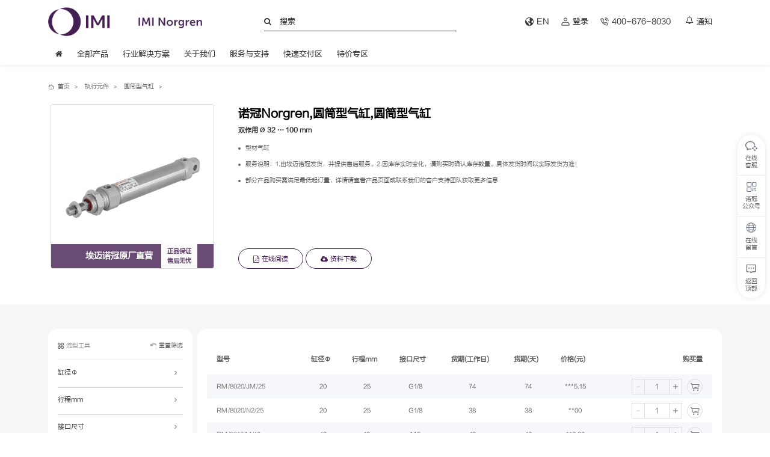

--- FILE ---
content_type: text/html; charset=utf-8
request_url: https://www.norgren.com.cn/13/index_5.html
body_size: 19504
content:
<!DOCTYPE html>
<html>
<head>
    <meta charset="UTF-8">
<meta http-equiv="X-UA-Compatible" content="IE=edge,chrome=1"/>
<meta name="viewport" content="width=device-width, initial-scale=1.0,minimum-scale=1.0,maximum-scale=1.0,user-scalable=no,viewport-fit=cover"/>
<script type="text/javascript" src="/static/layui/layui.js"></script>
<link rel="stylesheet" href="/static/layui/css/layui.css"/>

<!--SEO-->
<title>执行元件-圆筒型气缸-圆筒型气缸-诺冠NORGREN官方在线商城</title>
<meta name="keywords" content="诺冠Norgren,圆筒型气缸,圆筒型气缸">
<meta name="description" content="埃迈诺冠气动器材（上海）有限公司提供的圆筒型气缸欢迎广大用户前来咨询和选购，如果用户有不同的需求可以电话联系我们，我们可以提供单独或定制化的解决方案以满足客户的需求。">
<!--SEO-->

<link rel="stylesheet" type="text/css" href="/resources/css/css_whir.css?v=2.0.4"/>
<script type="text/javascript" src="/resources/js/jquery1.9.1.min.js"></script>
<script type="text/javascript" src="/resources/js/search.js"></script>
<script type="text/javascript" src="/resources/js/phone.js"></script>
<!--[if lt IE 9]>
<script type="text/javascript" src="/resources/js/html5shiv.v3.72.min.js"></script>
<script type="text/javascript" src="/resources/js/PIE_IE678.js"></script>
<script type="text/javascript">
    $(function () {
        if (window.PIE) {
            $('.sm').each(function () {
                PIE.attach(this);
            });
        }
    });
</script>
<![endif]-->
<link rel="stylesheet" type="text/css" href="/resources/css/swiper.min.css">
<script type="text/javascript" src="/resources/js/swiper.min.js"></script>
<link rel="stylesheet" type="text/css" href="/static/v2/v2.css?v=2.0.4">
<link rel="stylesheet" type="text/css" href="/static/v2/mediaV2.css?v=2.0.4">
<!--通用的玩意-->
<link rel="stylesheet" type="text/css" href="/resources/css/common.css?v=2.0.4">
<link rel="stylesheet" type="text/css" href="/resources/css/animate.min.css">
<link rel="stylesheet" type="text/css" href="/static/fontawesome/css/font-awesome.min.css">
<link rel="stylesheet" type="text/css" href="/resources/css/media-970.css?v=2.0.4">
<link rel="stylesheet" type="text/css" href="/resources/css/media-768.css?v=2.0.4">
<link rel="stylesheet" type="text/css" href="/resources/css/media-498.css?v=2.0.4">
<div class="v2"><!--结束标签在footer.html最下面-->


</head>
<body>
<!--手机导航按钮-->
<div class="mobile-view">
    <div class="media-logo">
        <!--<a href="/"><img src="/resources/Logo.png" alt="IMI埃迈NORGREN诺冠"></a>-->
        <a href="/"><img src="/logo.png?v=env('APP.VERSION')" alt="IMI埃迈NORGREN诺冠"></a>
        <div class="layui-input-wrap search layui-form">
            <input type="text" class="layui-input" value="" placeholder="输入关键词搜索产品" lay-affix="search" lay-filter="searchKeyWord">
        </div>
    </div>
    <div>
        <button class="rightMenuBtn anim">
            <span class="openMenu"></span>
        </button>
    </div>

</div>
<div class="mobile-view-top"></div>
<header class="anim">
    <div class="w1400 header-top">
        <div class="logo">
            <a href="/" class="white-img"><img src="/static/v2/icon/logo1.png?v=2.0.4"></a>
            <a href="/" class="default-logo"><img src="/static/v2/icon/logo.png?v=2.0.4"></a>
        </div>
        <div class="search">
            <!--<img src="/static/v2/icon/search.png?v=2.0.4">-->
            <i class="fa fa-search"></i>
            <input type="text" placeholder="搜索" id="TopKey">
        </div>
        <div class="language">
            <a data-href="https://www.norgren.com/en" target="_blank" onclick="toUrl()">
                <div class="">
                    <img class="default-logo" src="/static/v2/icon/lang1.png?v=2.0.4">
                    <img class="white-img" src="/static/v2/icon/lang.png?v=2.0.4">
                </div>
                <div class="text ">EN</div>
            </a>

                        <a href="/login.html">
                <div class="display-flex-center">
                    <img class="default-logo" src="/static/v2/icon/user1.png?v=2.0.4">
                    <img class="white-img" src="/static/v2/icon/user.png?v=2.0.4">
                </div>
                <div class="text">登录</div>
            </a>

                        <a data-href="tel:400-676-8030">
                <div class="display-flex-center">
                    <img class="default-logo" src="/static/v2/icon/tel1.png?v=2.0.4">
                    <img class="white-img" src="/static/v2/icon/tel.png?v=2.0.4">
                    &nbsp;400-676-8030                </div>
                <!--<div class="text ">热线电话</div>-->
            </a>
            <a class="notice" href="/page/af8t86nyv7n5jz.html">
                <div class="shake-image">
                    <!--<img class="default-logo" src="/static/v2/icon/note1.png?v=2.0.4">-->
                    <!--<img class="white-img" src="/static/v2/icon/note.png?v=2.0.4">-->
                    <i class="fa fa-bell-o"></i>
                </div>
                <div class="text">通知</div>
            </a>
        </div>
    </div>
    <div class="w1400 header-menu">
        <div><a href="/"><i class="fa fa-home"></i><!--<img class="icon" src="/static/v2/icon/home.png?v=2.0.4">--></a></div>
        <div>
            <a href="javascript:void(0);">全部产品</a>
            <div class="drop-down animate__animated animate__fadeInLeft animate__faster">
                <div class="w1400 box">
                    <div class="one">
                                                <div><a class="amplify-xxs" data-id="30" data-level="1" href="/30.html"><span>阀</span></a></div>
                                                <div><a class="amplify-xxs" data-id="11" data-level="1" href="/11.html"><span>执行元件</span></a></div>
                                                <div><a class="amplify-xxs" data-id="98" data-level="1" href="/98.html"><span>空气处理设备</span></a></div>
                                                <div><a class="amplify-xxs" data-id="88" data-level="1" href="/88.html"><span>压力开关</span></a></div>
                                                <div><a class="amplify-xxs" data-id="3723" data-level="1" href="/3723.html"><span>真空设备</span></a></div>
                                                <div><a class="amplify-xxs" data-id="174" data-level="1" href="/174.html"><span>接头、气管和附件</span></a></div>
                                                <div><a class="amplify-xxs" data-id="5164" data-level="1" href="/5164.html"><span>每周五10:00上新</span></a></div>
                                            </div>
                    <div>
                                                <div class="two" data-id="30">
                                                        <a class="maxline-2 amplify-xxs" data-id="3844" data-level="2" href="/3844.html"><span>工艺流体阀</span></a>
                                                        <a class="maxline-2 amplify-xxs" data-id="2498" data-level="2" href="/2498.html"><span>通用电磁阀</span></a>
                                                        <a class="maxline-2 amplify-xxs" data-id="3698" data-level="2" href="/3698.html"><span>比例阀</span></a>
                                                        <a class="maxline-2 amplify-xxs" data-id="3717" data-level="2" href="/3717.html"><span>防爆电磁阀</span></a>
                                                        <a class="maxline-2 amplify-xxs" data-id="4346" data-level="2" href="/4346.html"><span>高压阀</span></a>
                                                        <a class="maxline-2 amplify-xxs" data-id="3148" data-level="2" href="/3148.html"><span>阀岛</span></a>
                            
                            <a class="amplify-xxs all-btn" data-level="2" href="/30.html"><span>查看全部</span></a>
                        </div>
                                                <div class="two" data-id="11">
                                                        <a class="maxline-2 amplify-xxs" data-id="15" data-level="2" href="/15.html"><span>型材气缸</span></a>
                                                        <a class="maxline-2 amplify-xxs" data-id="14" data-level="2" href="/14.html"><span>紧凑型气缸</span></a>
                                                        <a class="maxline-2 amplify-xxs" data-id="13" data-level="2" href="/13.html"><span>圆筒型气缸</span></a>
                                                        <a class="maxline-2 amplify-xxs" data-id="1475" data-level="2" href="/1475.html"><span>无杆型气缸</span></a>
                                                        <a class="maxline-2 amplify-xxs" data-id="305" data-level="2" href="/305.html"><span>皮囊气缸</span></a>
                                                        <a class="maxline-2 amplify-xxs" data-id="2676" data-level="2" href="/2676.html"><span>不锈钢气缸</span></a>
                            
                            <a class="amplify-xxs all-btn" data-level="2" href="/11.html"><span>查看全部</span></a>
                        </div>
                                                <div class="two" data-id="98">
                                                        <a class="maxline-2 amplify-xxs" data-id="3909" data-level="2" href="/3909.html"><span>空气处理三联件</span></a>
                                                        <a class="maxline-2 amplify-xxs" data-id="2907" data-level="2" href="/2907.html"><span>减压阀</span></a>
                                                        <a class="maxline-2 amplify-xxs" data-id="3692" data-level="2" href="/3692.html"><span>过滤器</span></a>
                                                        <a class="maxline-2 amplify-xxs" data-id="3695" data-level="2" href="/3695.html"><span>油雾器</span></a>
                                                        <a class="maxline-2 amplify-xxs" data-id="3696" data-level="2" href="/3696.html"><span>溢流阀</span></a>
                                                        <a class="maxline-2 amplify-xxs" data-id="2875" data-level="2" href="/2875.html"><span>过滤减压阀</span></a>
                            
                            <a class="amplify-xxs all-btn" data-level="2" href="/98.html"><span>查看全部</span></a>
                        </div>
                                                <div class="two" data-id="88">
                                                        <a class="maxline-2 amplify-xxs" data-id="3251" data-level="2" href="/3251.html"><span>机械式压力开关</span></a>
                                                        <a class="maxline-2 amplify-xxs" data-id="1352" data-level="2" href="/1352.html"><span>电子式压力开关</span></a>
                                                        <a class="maxline-2 amplify-xxs" data-id="3267" data-level="2" href="/3267.html"><span>压力传感器</span></a>
                            
                            <a class="amplify-xxs all-btn" data-level="2" href="/88.html"><span>查看全部</span></a>
                        </div>
                                                <div class="two" data-id="3723">
                                                        <a class="maxline-2 amplify-xxs" data-id="2306" data-level="2" href="/2306.html"><span>真空泵</span></a>
                                                        <a class="maxline-2 amplify-xxs" data-id="2772" data-level="2" href="/2772.html"><span>真空吸盘</span></a>
                                                        <a class="maxline-2 amplify-xxs" data-id="2822" data-level="2" href="/2822.html"><span>真空设备附件</span></a>
                            
                            <a class="amplify-xxs all-btn" data-level="2" href="/3723.html"><span>查看全部</span></a>
                        </div>
                                                <div class="two" data-id="174">
                                                        <a class="maxline-2 amplify-xxs" data-id="3667" data-level="2" href="/3667.html"><span>快插式接头</span></a>
                                                        <a class="maxline-2 amplify-xxs" data-id="2081" data-level="2" href="/2081.html"><span>消音器</span></a>
                                                        <a class="maxline-2 amplify-xxs" data-id="1304" data-level="2" href="/1304.html"><span>硬管与软管</span></a>
                                                        <a class="maxline-2 amplify-xxs" data-id="1212" data-level="2" href="/1212.html"><span>卡套式接头</span></a>
                                                        <a class="maxline-2 amplify-xxs" data-id="3596" data-level="2" href="/3596.html"><span>其它接头和附件</span></a>
                                                        <a class="maxline-2 amplify-xxs" data-id="2096" data-level="2" href="/2096.html"><span>推入式接头</span></a>
                            
                            <a class="amplify-xxs all-btn" data-level="2" href="/174.html"><span>查看全部</span></a>
                        </div>
                                                <div class="two" data-id="5164">
                                                        <a class="maxline-2 amplify-xxs" data-id="5175" data-level="2" href="/5175.html"><span>特价再9折！年末更有好礼相赠！⏱</span></a>
                            
                            <a class="amplify-xxs all-btn" data-level="2" href="/5164.html"><span>查看全部</span></a>
                        </div>
                                            </div>
                    <div>
                                                <div class="three" data-id="3844">
                                                        <a class="maxline-2 amplify-xxs" data-id="5177" data-level="3" href="/5177/index.html"><span>【快速交付】角座阀</span></a>
                                                        <a class="maxline-2 amplify-xxs" data-id="4375" data-level="3" href="/4375/index.html"><span>82180/82280/82290系列</span></a>
                                                        <a class="maxline-2 amplify-xxs" data-id="3397" data-level="3" href="/3397/index.html"><span>82210系列</span></a>
                                                        <a class="maxline-2 amplify-xxs" data-id="4377" data-level="3" href="/4377/index.html"><span>82380/82390系列</span></a>
                                                        <a class="maxline-2 amplify-xxs" data-id="3855" data-level="3" href="/3855/index.html"><span>82400/82410系列</span></a>
                                                        <a class="maxline-2 amplify-xxs" data-id="3856" data-level="3" href="/3856/index.html"><span>82470/82680系列</span></a>
                            
                            <a class="amplify-xxs all-btn" data-level="3" href="/3844.html"><span>查看全部</span></a>
                        </div>
                                                <div class="three" data-id="2498">
                                                        <a class="maxline-2 amplify-xxs" data-id="3216" data-level="3" href="/3216/index.html"><span>VR96系列</span></a>
                                                        <a class="maxline-2 amplify-xxs" data-id="3218" data-level="3" href="/3218/index.html"><span>VR95系列</span></a>
                                                        <a class="maxline-2 amplify-xxs" data-id="3845" data-level="3" href="/3845/index.html"><span>VR24系列</span></a>
                                                        <a class="maxline-2 amplify-xxs" data-id="3208" data-level="3" href="/3208/index.html"><span>M/20000系列</span></a>
                                                        <a class="maxline-2 amplify-xxs" data-id="3846" data-level="3" href="/3846/index.html"><span>VR98系列</span></a>
                                                        <a class="maxline-2 amplify-xxs" data-id="1548" data-level="3" href="/1548/index.html"><span>UM/22000系列</span></a>
                            
                            <a class="amplify-xxs all-btn" data-level="3" href="/2498.html"><span>查看全部</span></a>
                        </div>
                                                <div class="three" data-id="3698">
                                                        <a class="maxline-2 amplify-xxs" data-id="5178" data-level="3" href="/5178/index.html"><span>【快速交付】AVP系列</span></a>
                                                        <a class="maxline-2 amplify-xxs" data-id="1690" data-level="3" href="/1690/index.html"><span>VP12系列</span></a>
                                                        <a class="maxline-2 amplify-xxs" data-id="1688" data-level="3" href="/1688/index.html"><span>VP10系列</span></a>
                                                        <a class="maxline-2 amplify-xxs" data-id="1708" data-level="3" href="/1708/index.html"><span>VP23系列</span></a>
                                                        <a class="maxline-2 amplify-xxs" data-id="1715" data-level="3" href="/1715/index.html"><span>VP40系列</span></a>
                                                        <a class="maxline-2 amplify-xxs" data-id="1726" data-level="3" href="/1726/index.html"><span>VP50系列</span></a>
                            
                            <a class="amplify-xxs all-btn" data-level="3" href="/3698.html"><span>查看全部</span></a>
                        </div>
                                                <div class="three" data-id="3717">
                                                        <a class="maxline-2 amplify-xxs" data-id="5132" data-level="3" href="/5132/index.html"><span>21023/21025系列</span></a>
                                                        <a class="maxline-2 amplify-xxs" data-id="2473" data-level="3" href="/2473/index.html"><span>24011/10250系列</span></a>
                                                        <a class="maxline-2 amplify-xxs" data-id="2478" data-level="3" href="/2478/index.html"><span>24100系列</span></a>
                                                        <a class="maxline-2 amplify-xxs" data-id="2484" data-level="3" href="/2484/index.html"><span>25003系列</span></a>
                                                        <a class="maxline-2 amplify-xxs" data-id="2486" data-level="3" href="/2486/index.html"><span>25000系列</span></a>
                                                        <a class="maxline-2 amplify-xxs" data-id="3447" data-level="3" href="/3447/index.html"><span>26220系列</span></a>
                            
                            <a class="amplify-xxs all-btn" data-level="3" href="/3717.html"><span>查看全部</span></a>
                        </div>
                                                <div class="three" data-id="4346">
                                                        <a class="maxline-2 amplify-xxs" data-id="3883" data-level="3" href="/3883/index.html"><span>83840系列</span></a>
                                                        <a class="maxline-2 amplify-xxs" data-id="3868" data-level="3" href="/3868/index.html"><span>83830系列</span></a>
                            
                            <a class="amplify-xxs all-btn" data-level="3" href="/4346.html"><span>查看全部</span></a>
                        </div>
                                                <div class="three" data-id="3148">
                                                        <a class="maxline-2 amplify-xxs" data-id="3728" data-level="3" href="/3728/index.html"><span>【快速交付】VSR系列</span></a>
                                                        <a class="maxline-2 amplify-xxs" data-id="3161" data-level="3" href="/3161/index.html"><span>V22系列</span></a>
                                                        <a class="maxline-2 amplify-xxs" data-id="1773" data-level="3" href="/1773/index.html"><span>VM10系列</span></a>
                                                        <a class="maxline-2 amplify-xxs" data-id="1821" data-level="3" href="/1821/index.html"><span>VM15系列</span></a>
                                                        <a class="maxline-2 amplify-xxs" data-id="3156" data-level="3" href="/3156/index.html"><span>V20系列</span></a>
                                                        <a class="maxline-2 amplify-xxs" data-id="3827" data-level="3" href="/3827/index.html"><span>VR系列</span></a>
                            
                            <a class="amplify-xxs all-btn" data-level="3" href="/3148.html"><span>查看全部</span></a>
                        </div>
                                                <div class="three" data-id="3697">
                                                        <a class="maxline-2 amplify-xxs" data-id="2435" data-level="3" href="/2435/index.html"><span>82900/82910系列</span></a>
                                                        <a class="maxline-2 amplify-xxs" data-id="4350" data-level="3" href="/4350/index.html"><span>82960/82970系列</span></a>
                                                        <a class="maxline-2 amplify-xxs" data-id="2441" data-level="3" href="/2441/index.html"><span>83320系列</span></a>
                                                        <a class="maxline-2 amplify-xxs" data-id="2445" data-level="3" href="/2445/index.html"><span>83670系列</span></a>
                                                        <a class="maxline-2 amplify-xxs" data-id="3378" data-level="3" href="/3378/index.html"><span>83920系列</span></a>
                                                        <a class="maxline-2 amplify-xxs" data-id="2449" data-level="3" href="/2449/index.html"><span>83930系列</span></a>
                            
                            <a class="amplify-xxs all-btn" data-level="3" href="/3697.html"><span>查看全部</span></a>
                        </div>
                                                <div class="three" data-id="1654">
                                                        <a class="maxline-2 amplify-xxs" data-id="3824" data-level="3" href="/3824/index.html"><span>M/800系列</span></a>
                                                        <a class="maxline-2 amplify-xxs" data-id="1672" data-level="3" href="/1672/index.html"><span>T1000系列</span></a>
                                                        <a class="maxline-2 amplify-xxs" data-id="1673" data-level="3" href="/1673/index.html"><span>T1100系列</span></a>
                            
                            <a class="amplify-xxs all-btn" data-level="3" href="/1654.html"><span>查看全部</span></a>
                        </div>
                                                <div class="three" data-id="3475">
                                                        <a class="maxline-2 amplify-xxs" data-id="3636" data-level="3" href="/3636/index.html"><span>8mm CHIPSOL系列</span></a>
                                                        <a class="maxline-2 amplify-xxs" data-id="3476" data-level="3" href="/3476/index.html"><span>10mm PICOSOL系列</span></a>
                                                        <a class="maxline-2 amplify-xxs" data-id="3632" data-level="3" href="/3632/index.html"><span>15mm MICROSOL IS系列</span></a>
                                                        <a class="maxline-2 amplify-xxs" data-id="5152" data-level="3" href="/5152/index.html"><span>15 mm MICROSOL Interface IS系列</span></a>
                                                        <a class="maxline-2 amplify-xxs" data-id="3635" data-level="3" href="/3635/index.html"><span>22 mm Intersol系列</span></a>
                                                        <a class="maxline-2 amplify-xxs" data-id="5153" data-level="3" href="/5153/index.html"><span>22mm MINISOL系列</span></a>
                            
                            <a class="amplify-xxs all-btn" data-level="3" href="/3475.html"><span>查看全部</span></a>
                        </div>
                                                <div class="three" data-id="3615">
                                                        <a class="maxline-2 amplify-xxs" data-id="4362" data-level="3" href="/4362/index.html"><span>S153系列</span></a>
                                                        <a class="maxline-2 amplify-xxs" data-id="3830" data-level="3" href="/3830/index.html"><span>SCVA10系列</span></a>
                                                        <a class="maxline-2 amplify-xxs" data-id="4360" data-level="3" href="/4360/index.html"><span>CR04/C002系列</span></a>
                                                        <a class="maxline-2 amplify-xxs" data-id="4359" data-level="3" href="/4359/index.html"><span>XSz 8 &hellip; XSz 50系列</span></a>
                            
                            <a class="amplify-xxs all-btn" data-level="3" href="/3615.html"><span>查看全部</span></a>
                        </div>
                                                <div class="three" data-id="3714">
                                                        <a class="maxline-2 amplify-xxs" data-id="3818" data-level="3" href="/3818/index.html"><span>四阀吹瓶阀组</span></a>
                                                        <a class="maxline-2 amplify-xxs" data-id="3716" data-level="3" href="/3716/index.html"><span>三阀吹瓶阀组</span></a>
                                                        <a class="maxline-2 amplify-xxs" data-id="3823" data-level="3" href="/3823/index.html"><span>六阀吹瓶阀组</span></a>
                                                        <a class="maxline-2 amplify-xxs" data-id="3715" data-level="3" href="/3715/index.html"><span>其它PET吹瓶产品</span></a>
                            
                            <a class="amplify-xxs all-btn" data-level="3" href="/3714.html"><span>查看全部</span></a>
                        </div>
                                                <div class="three" data-id="5141">
                                                        <a class="maxline-2 amplify-xxs" data-id="5143" data-level="3" href="/5143/index.html"><span>机械高度阀</span></a>
                            
                            <a class="amplify-xxs all-btn" data-level="3" href="/5141.html"><span>查看全部</span></a>
                        </div>
                                                <div class="three" data-id="1638">
                                                        <a class="maxline-2 amplify-xxs" data-id="3101" data-level="3" href="/3101/index.html"><span>S/1340系列</span></a>
                                                        <a class="maxline-2 amplify-xxs" data-id="3805" data-level="3" href="/3805/index.html"><span>M/1553系列</span></a>
                                                        <a class="maxline-2 amplify-xxs" data-id="3806" data-level="3" href="/3806/index.html"><span>M/805, M/806系列</span></a>
                                                        <a class="maxline-2 amplify-xxs" data-id="3809" data-level="3" href="/3809/index.html"><span>S/666,S/667系列</span></a>
                                                        <a class="maxline-2 amplify-xxs" data-id="1644" data-level="3" href="/1644/index.html"><span>Super X系列</span></a>
                                                        <a class="maxline-2 amplify-xxs" data-id="3812" data-level="3" href="/3812/index.html"><span>VHLA系列</span></a>
                            
                            <a class="amplify-xxs all-btn" data-level="3" href="/1638.html"><span>查看全部</span></a>
                        </div>
                                                <div class="three" data-id="3704">
                                                        <a class="maxline-2 amplify-xxs" data-id="5118" data-level="3" href="/5118/index.html"><span>80265系列</span></a>
                                                        <a class="maxline-2 amplify-xxs" data-id="3879" data-level="3" href="/3879/index.html"><span>80400系列</span></a>
                                                        <a class="maxline-2 amplify-xxs" data-id="3644" data-level="3" href="/3644/index.html"><span>80300系列</span></a>
                                                        <a class="maxline-2 amplify-xxs" data-id="3433" data-level="3" href="/3433/index.html"><span>70300系列</span></a>
                                                        <a class="maxline-2 amplify-xxs" data-id="4349" data-level="3" href="/4349/index.html"><span>V03...V05系列</span></a>
                                                        <a class="maxline-2 amplify-xxs" data-id="1647" data-level="3" href="/1647/index.html"><span>Excel22系列</span></a>
                            
                            <a class="amplify-xxs all-btn" data-level="3" href="/3704.html"><span>查看全部</span></a>
                        </div>
                                                <div class="three" data-id="3731">
                                                        <a class="maxline-2 amplify-xxs" data-id="3836" data-level="3" href="/3836/index.html"><span>MFC系列</span></a>
                            
                            <a class="amplify-xxs all-btn" data-level="3" href="/3731.html"><span>查看全部</span></a>
                        </div>
                                                <div class="three" data-id="3672">
                                                        <a class="maxline-2 amplify-xxs" data-id="3673" data-level="3" href="/3673/index.html"><span>PE900电动</span></a>
                                                        <a class="maxline-2 amplify-xxs" data-id="3801" data-level="3" href="/3801/index.html"><span>PN900气动</span></a>
                            
                            <a class="amplify-xxs all-btn" data-level="3" href="/3672.html"><span>查看全部</span></a>
                        </div>
                                                <div class="three" data-id="3720">
                                                        <a class="maxline-2 amplify-xxs" data-id="2092" data-level="3" href="/2092/index.html"><span>单向阀</span></a>
                                                        <a class="maxline-2 amplify-xxs" data-id="3154" data-level="3" href="/3154/index.html"><span>气动保险丝</span></a>
                                                        <a class="maxline-2 amplify-xxs" data-id="415" data-level="3" href="/415/index.html"><span>功能式接头阀</span></a>
                                                        <a class="maxline-2 amplify-xxs" data-id="2633" data-level="3" href="/2633/index.html"><span>梭阀</span></a>
                                                        <a class="maxline-2 amplify-xxs" data-id="4354" data-level="3" href="/4354/index.html"><span>快速排气阀</span></a>
                                                        <a class="maxline-2 amplify-xxs" data-id="3842" data-level="3" href="/3842/index.html"><span>定制阀/阀组</span></a>
                            
                            <a class="amplify-xxs all-btn" data-level="3" href="/3720.html"><span>查看全部</span></a>
                        </div>
                                                <div class="three" data-id="3707">
                                                        <a class="maxline-2 amplify-xxs" data-id="5116" data-level="3" href="/5116/index.html"><span>84970系列</span></a>
                                                        <a class="maxline-2 amplify-xxs" data-id="5117" data-level="3" href="/5117/index.html"><span>85900系列</span></a>
                                                        <a class="maxline-2 amplify-xxs" data-id="3726" data-level="3" href="/3726/index.html"><span>伺服电机</span></a>
                                                        <a class="maxline-2 amplify-xxs" data-id="4351" data-level="3" href="/4351/index.html"><span>82880系列</span></a>
                                                        <a class="maxline-2 amplify-xxs" data-id="3815" data-level="3" href="/3815/index.html"><span>85910系列</span></a>
                            
                            <a class="amplify-xxs all-btn" data-level="3" href="/3707.html"><span>查看全部</span></a>
                        </div>
                                                                        <div class="three" data-id="15">
                                                        <a class="maxline-2 amplify-xxs" data-id="1421" data-level="3" href="/1421/index.html"><span>【快速交付】PRA/802000/M, RA/8000系列</span></a>
                                                        <a class="maxline-2 amplify-xxs" data-id="3790" data-level="3" href="/3790/index.html"><span>PRA/801000/M, PRA/803000/M系列</span></a>
                                                        <a class="maxline-2 amplify-xxs" data-id="2785" data-level="3" href="/2785/index.html"><span>PRA/862000系列</span></a>
                                                        <a class="maxline-2 amplify-xxs" data-id="3791" data-level="3" href="/3791/index.html"><span>PRA/882000系列</span></a>
                                                        <a class="maxline-2 amplify-xxs" data-id="3740" data-level="3" href="/3740/index.html"><span>RM/900/M, RM/900系列</span></a>
                                                        <a class="maxline-2 amplify-xxs" data-id="3789" data-level="3" href="/3789/index.html"><span>M/3000系列</span></a>
                            
                            <a class="amplify-xxs all-btn" data-level="3" href="/15.html"><span>查看全部</span></a>
                        </div>
                                                <div class="three" data-id="14">
                                                        <a class="maxline-2 amplify-xxs" data-id="2779" data-level="3" href="/2779/index.html"><span>RA/191000, RA/193000系列</span></a>
                                                        <a class="maxline-2 amplify-xxs" data-id="21" data-level="3" href="/21/index.html"><span>RA/192000/M系列</span></a>
                                                        <a class="maxline-2 amplify-xxs" data-id="3750" data-level="3" href="/3750/index.html"><span>M/50100系列</span></a>
                                                        <a class="maxline-2 amplify-xxs" data-id="3753" data-level="3" href="/3753/index.html"><span>RM/91000, RM/93000系列</span></a>
                                                        <a class="maxline-2 amplify-xxs" data-id="5136" data-level="3" href="/5136/index.html"><span>M/50200系列</span></a>
                                                        <a class="maxline-2 amplify-xxs" data-id="3754" data-level="3" href="/3754/index.html"><span>RM/92000/M系列</span></a>
                            
                            <a class="amplify-xxs all-btn" data-level="3" href="/14.html"><span>查看全部</span></a>
                        </div>
                                                <div class="three" data-id="13">
                                                        <a class="maxline-2 amplify-xxs" data-id="3756" data-level="3" href="/3756/index.html"><span>RM/28000/M系列</span></a>
                                                        <a class="maxline-2 amplify-xxs" data-id="3766" data-level="3" href="/3766/index.html"><span>RM/8000/M系列</span></a>
                                                        <a class="maxline-2 amplify-xxs" data-id="3758" data-level="3" href="/3758/index.html"><span>RT/57100, RT/57300系列</span></a>
                                                        <a class="maxline-2 amplify-xxs" data-id="3767" data-level="3" href="/3767/index.html"><span>RT/57200/M系列</span></a>
                                                        <a class="maxline-2 amplify-xxs" data-id="2276" data-level="3" href="/2276/index.html"><span>RM/55401/M系列</span></a>
                                                        <a class="maxline-2 amplify-xxs" data-id="3618" data-level="3" href="/3618/index.html"><span>RM/53300系列</span></a>
                            
                            <a class="amplify-xxs all-btn" data-level="3" href="/13.html"><span>查看全部</span></a>
                        </div>
                                                <div class="three" data-id="1475">
                                                        <a class="maxline-2 amplify-xxs" data-id="3786" data-level="3" href="/3786/index.html"><span>A/44000系列</span></a>
                                                        <a class="maxline-2 amplify-xxs" data-id="1014" data-level="3" href="/1014/index.html"><span>M/44000系列</span></a>
                                                        <a class="maxline-2 amplify-xxs" data-id="2947" data-level="3" href="/2947/index.html"><span>VM/146000系列</span></a>
                                                        <a class="maxline-2 amplify-xxs" data-id="24" data-level="3" href="/24/index.html"><span>M/146000系列</span></a>
                            
                            <a class="amplify-xxs all-btn" data-level="3" href="/1475.html"><span>查看全部</span></a>
                        </div>
                                                <div class="three" data-id="305">
                                                        <a class="maxline-2 amplify-xxs" data-id="3690" data-level="3" href="/3690/index.html"><span>M/31000, M/32000系列</span></a>
                                                        <a class="maxline-2 amplify-xxs" data-id="3691" data-level="3" href="/3691/index.html"><span>PM/31000系列</span></a>
                            
                            <a class="amplify-xxs all-btn" data-level="3" href="/305.html"><span>查看全部</span></a>
                        </div>
                                                <div class="three" data-id="2676">
                                                        <a class="maxline-2 amplify-xxs" data-id="3759" data-level="3" href="/3759/index.html"><span>KA/802000/M系列</span></a>
                                                        <a class="maxline-2 amplify-xxs" data-id="302" data-level="3" href="/302/index.html"><span>KM/55001/M系列</span></a>
                                                        <a class="maxline-2 amplify-xxs" data-id="1017" data-level="3" href="/1017/index.html"><span>KM/8000/M系列</span></a>
                                                        <a class="maxline-2 amplify-xxs" data-id="2683" data-level="3" href="/2683/index.html"><span>KA/8000/M系列</span></a>
                            
                            <a class="amplify-xxs all-btn" data-level="3" href="/2676.html"><span>查看全部</span></a>
                        </div>
                                                <div class="three" data-id="2802">
                                                        <a class="maxline-2 amplify-xxs" data-id="5144" data-level="3" href="/5144/index.html"><span>DLZ系列</span></a>
                                                        <a class="maxline-2 amplify-xxs" data-id="2804" data-level="3" href="/2804/index.html"><span>E/149000系列</span></a>
                            
                            <a class="amplify-xxs all-btn" data-level="3" href="/2802.html"><span>查看全部</span></a>
                        </div>
                                                <div class="three" data-id="3219">
                                                        <a class="maxline-2 amplify-xxs" data-id="3794" data-level="3" href="/3794/index.html"><span>气动、液压、电动系列</span></a>
                            
                            <a class="amplify-xxs all-btn" data-level="3" href="/3219.html"><span>查看全部</span></a>
                        </div>
                                                <div class="three" data-id="3777">
                                                        <a class="maxline-2 amplify-xxs" data-id="3795" data-level="3" href="/3795/index.html"><span>PET封口气缸</span></a>
                            
                            <a class="amplify-xxs all-btn" data-level="3" href="/3777.html"><span>查看全部</span></a>
                        </div>
                                                <div class="three" data-id="2831">
                                                        <a class="maxline-2 amplify-xxs" data-id="2833" data-level="3" href="/2833/index.html"><span>PET高速拉伸气缸</span></a>
                            
                            <a class="amplify-xxs all-btn" data-level="3" href="/2831.html"><span>查看全部</span></a>
                        </div>
                                                <div class="three" data-id="2731">
                                                        <a class="maxline-2 amplify-xxs" data-id="3677" data-level="3" href="/3677/index.html"><span>M/721000系列</span></a>
                                                        <a class="maxline-2 amplify-xxs" data-id="5110" data-level="3" href="/5110/index.html"><span>M/60100/M系列</span></a>
                                                        <a class="maxline-2 amplify-xxs" data-id="2733" data-level="3" href="/2733/index.html"><span>M/61000/M系列</span></a>
                            
                            <a class="amplify-xxs all-btn" data-level="3" href="/2731.html"><span>查看全部</span></a>
                        </div>
                                                <div class="three" data-id="1324">
                                                        <a class="maxline-2 amplify-xxs" data-id="3682" data-level="3" href="/3682/index.html"><span>M/722000系列</span></a>
                                                        <a class="maxline-2 amplify-xxs" data-id="3683" data-level="3" href="/3683/index.html"><span>M/723000系列</span></a>
                                                        <a class="maxline-2 amplify-xxs" data-id="3684" data-level="3" href="/3684/index.html"><span>M/724000系列</span></a>
                            
                            <a class="amplify-xxs all-btn" data-level="3" href="/1324.html"><span>查看全部</span></a>
                        </div>
                                                <div class="three" data-id="3681">
                                                        <a class="maxline-2 amplify-xxs" data-id="5111" data-level="3" href="/5111/index.html"><span>M/61200/M系列</span></a>
                                                        <a class="maxline-2 amplify-xxs" data-id="3685" data-level="3" href="/3685/index.html"><span>M/726000系列</span></a>
                            
                            <a class="amplify-xxs all-btn" data-level="3" href="/3681.html"><span>查看全部</span></a>
                        </div>
                                                <div class="three" data-id="2726">
                                                        <a class="maxline-2 amplify-xxs" data-id="2728" data-level="3" href="/2728/index.html"><span>M/60280 &hellip; M/60284系列</span></a>
                                                        <a class="maxline-2 amplify-xxs" data-id="5112" data-level="3" href="/5112/index.html"><span>M/60285 &hellip; M/60288系列</span></a>
                                                        <a class="maxline-2 amplify-xxs" data-id="2737" data-level="3" href="/2737/index.html"><span>M/162000系列</span></a>
                            
                            <a class="amplify-xxs all-btn" data-level="3" href="/2726.html"><span>查看全部</span></a>
                        </div>
                                                <div class="three" data-id="3289">
                                                        <a class="maxline-2 amplify-xxs" data-id="3353" data-level="3" href="/3353/index.html"><span>M/50系列</span></a>
                                                        <a class="maxline-2 amplify-xxs" data-id="3290" data-level="3" href="/3290/index.html"><span>QM/132系列</span></a>
                                                        <a class="maxline-2 amplify-xxs" data-id="3292" data-level="3" href="/3292/index.html"><span>TQM/31, QM/32系列</span></a>
                            
                            <a class="amplify-xxs all-btn" data-level="3" href="/3289.html"><span>查看全部</span></a>
                        </div>
                                                <div class="three" data-id="12">
                                                        <a class="maxline-2 amplify-xxs" data-id="3771" data-level="3" href="/3771/index.html"><span>定制气缸</span></a>
                                                        <a class="maxline-2 amplify-xxs" data-id="5113" data-level="3" href="/5113/index.html"><span>微型缓冲器</span></a>
                                                        <a class="maxline-2 amplify-xxs" data-id="3783" data-level="3" href="/3783/index.html"><span>气液转换器</span></a>
                                                        <a class="maxline-2 amplify-xxs" data-id="2087" data-level="3" href="/2087/index.html"><span>安装附件/维修包</span></a>
                            
                            <a class="amplify-xxs all-btn" data-level="3" href="/12.html"><span>查看全部</span></a>
                        </div>
                                                                        <div class="three" data-id="3909">
                                                        <a class="maxline-2 amplify-xxs" data-id="984" data-level="3" href="/984/index.html"><span>BL68系列</span></a>
                                                        <a class="maxline-2 amplify-xxs" data-id="1045" data-level="3" href="/1045/index.html"><span>BL72系列</span></a>
                                                        <a class="maxline-2 amplify-xxs" data-id="1046" data-level="3" href="/1046/index.html"><span>BL73系列</span></a>
                                                        <a class="maxline-2 amplify-xxs" data-id="982" data-level="3" href="/982/index.html"><span>BL64系列</span></a>
                                                        <a class="maxline-2 amplify-xxs" data-id="1047" data-level="3" href="/1047/index.html"><span>BL74系列</span></a>
                                                        <a class="maxline-2 amplify-xxs" data-id="2043" data-level="3" href="/2043/index.html"><span>BL82系列</span></a>
                            
                            <a class="amplify-xxs all-btn" data-level="3" href="/3909.html"><span>查看全部</span></a>
                        </div>
                                                <div class="three" data-id="2907">
                                                        <a class="maxline-2 amplify-xxs" data-id="2897" data-level="3" href="/2897/index.html"><span>R17系列</span></a>
                                                        <a class="maxline-2 amplify-xxs" data-id="2959" data-level="3" href="/2959/index.html"><span>R06系列</span></a>
                                                        <a class="maxline-2 amplify-xxs" data-id="1117" data-level="3" href="/1117/index.html"><span>R07系列</span></a>
                                                        <a class="maxline-2 amplify-xxs" data-id="1425" data-level="3" href="/1425/index.html"><span>R18系列</span></a>
                                                        <a class="maxline-2 amplify-xxs" data-id="4296" data-level="3" href="/4296/index.html"><span>R49G系列</span></a>
                                                        <a class="maxline-2 amplify-xxs" data-id="2636" data-level="3" href="/2636/index.html"><span>R24系列</span></a>
                            
                            <a class="amplify-xxs all-btn" data-level="3" href="/2907.html"><span>查看全部</span></a>
                        </div>
                                                <div class="three" data-id="3692">
                                                        <a class="maxline-2 amplify-xxs" data-id="2873" data-level="3" href="/2873/index.html"><span>F18系列</span></a>
                                                        <a class="maxline-2 amplify-xxs" data-id="1110" data-level="3" href="/1110/index.html"><span>F07系列</span></a>
                                                        <a class="maxline-2 amplify-xxs" data-id="1112" data-level="3" href="/1112/index.html"><span>F17系列</span></a>
                                                        <a class="maxline-2 amplify-xxs" data-id="145" data-level="3" href="/145/index.html"><span>F72G系列</span></a>
                                                        <a class="maxline-2 amplify-xxs" data-id="2315" data-level="3" href="/2315/index.html"><span>F39系列</span></a>
                                                        <a class="maxline-2 amplify-xxs" data-id="1092" data-level="3" href="/1092/index.html"><span>F49G系列</span></a>
                            
                            <a class="amplify-xxs all-btn" data-level="3" href="/3692.html"><span>查看全部</span></a>
                        </div>
                                                <div class="three" data-id="3695">
                                                        <a class="maxline-2 amplify-xxs" data-id="2049" data-level="3" href="/2049/index.html"><span>L82M, L82C系列</span></a>
                                                        <a class="maxline-2 amplify-xxs" data-id="1122" data-level="3" href="/1122/index.html"><span>L07系列</span></a>
                                                        <a class="maxline-2 amplify-xxs" data-id="1123" data-level="3" href="/1123/index.html"><span>L17系列</span></a>
                                                        <a class="maxline-2 amplify-xxs" data-id="1095" data-level="3" href="/1095/index.html"><span>L49C系列</span></a>
                                                        <a class="maxline-2 amplify-xxs" data-id="1430" data-level="3" href="/1430/index.html"><span>L72M/L72C系列</span></a>
                                                        <a class="maxline-2 amplify-xxs" data-id="1007" data-level="3" href="/1007/index.html"><span>L64M/L64C系列</span></a>
                            
                            <a class="amplify-xxs all-btn" data-level="3" href="/3695.html"><span>查看全部</span></a>
                        </div>
                                                <div class="three" data-id="3696">
                                                        <a class="maxline-2 amplify-xxs" data-id="1009" data-level="3" href="/1009/index.html"><span>V64H系列</span></a>
                                                        <a class="maxline-2 amplify-xxs" data-id="2985" data-level="3" href="/2985/index.html"><span>V07系列</span></a>
                                                        <a class="maxline-2 amplify-xxs" data-id="4336" data-level="3" href="/4336/index.html"><span>V68H系列</span></a>
                                                        <a class="maxline-2 amplify-xxs" data-id="1057" data-level="3" href="/1057/index.html"><span>V72G系列</span></a>
                                                        <a class="maxline-2 amplify-xxs" data-id="4334" data-level="3" href="/4334/index.html"><span>V74G系列</span></a>
                                                        <a class="maxline-2 amplify-xxs" data-id="3053" data-level="3" href="/3053/index.html"><span>1002/61B2系列</span></a>
                            
                            <a class="amplify-xxs all-btn" data-level="3" href="/3696.html"><span>查看全部</span></a>
                        </div>
                                                <div class="three" data-id="2875">
                                                        <a class="maxline-2 amplify-xxs" data-id="2590" data-level="3" href="/2590/index.html"><span>B73G系列</span></a>
                                                        <a class="maxline-2 amplify-xxs" data-id="2608" data-level="3" href="/2608/index.html"><span>B72G系列</span></a>
                                                        <a class="maxline-2 amplify-xxs" data-id="1094" data-level="3" href="/1094/index.html"><span>B49G系列</span></a>
                                                        <a class="maxline-2 amplify-xxs" data-id="2973" data-level="3" href="/2973/index.html"><span>B74G系列</span></a>
                                                        <a class="maxline-2 amplify-xxs" data-id="2568" data-level="3" href="/2568/index.html"><span>B07系列</span></a>
                                                        <a class="maxline-2 amplify-xxs" data-id="2059" data-level="3" href="/2059/index.html"><span>B84G系列</span></a>
                            
                            <a class="amplify-xxs all-btn" data-level="3" href="/2875.html"><span>查看全部</span></a>
                        </div>
                                                <div class="three" data-id="1067">
                                                        <a class="maxline-2 amplify-xxs" data-id="5031" data-level="3" href="/5031/index.html"><span>T68系列</span></a>
                                                        <a class="maxline-2 amplify-xxs" data-id="1902" data-level="3" href="/1902/index.html"><span>T72系列</span></a>
                                                        <a class="maxline-2 amplify-xxs" data-id="5030" data-level="3" href="/5030/index.html"><span>T64系列</span></a>
                                                        <a class="maxline-2 amplify-xxs" data-id="1938" data-level="3" href="/1938/index.html"><span>T73系列</span></a>
                                                        <a class="maxline-2 amplify-xxs" data-id="1939" data-level="3" href="/1939/index.html"><span>T74系列</span></a>
                                                        <a class="maxline-2 amplify-xxs" data-id="2050" data-level="3" href="/2050/index.html"><span>T82T系列</span></a>
                            
                            <a class="amplify-xxs all-btn" data-level="3" href="/1067.html"><span>查看全部</span></a>
                        </div>
                                                <div class="three" data-id="3907">
                                                        <a class="maxline-2 amplify-xxs" data-id="1084" data-level="3" href="/1084/index.html"><span>W11/W12/W13系列</span></a>
                                                        <a class="maxline-2 amplify-xxs" data-id="3007" data-level="3" href="/3007/index.html"><span>F581系列</span></a>
                            
                            <a class="amplify-xxs all-btn" data-level="3" href="/3907.html"><span>查看全部</span></a>
                        </div>
                                                <div class="three" data-id="3908">
                                                        <a class="maxline-2 amplify-xxs" data-id="4244" data-level="3" href="/4244/index.html"><span>D973系列</span></a>
                                                        <a class="maxline-2 amplify-xxs" data-id="2926" data-level="3" href="/2926/index.html"><span>J46系列</span></a>
                                                        <a class="maxline-2 amplify-xxs" data-id="4240" data-level="3" href="/4240/index.html"><span>D249系列</span></a>
                                                        <a class="maxline-2 amplify-xxs" data-id="4241" data-level="3" href="/4241/index.html"><span>D291系列</span></a>
                                                        <a class="maxline-2 amplify-xxs" data-id="4243" data-level="3" href="/4243/index.html"><span>D466系列</span></a>
                                                        <a class="maxline-2 amplify-xxs" data-id="3072" data-level="3" href="/3072/index.html"><span>K41,K42,K43系列</span></a>
                            
                            <a class="amplify-xxs all-btn" data-level="3" href="/3908.html"><span>查看全部</span></a>
                        </div>
                                                <div class="three" data-id="2944">
                                                        <a class="maxline-2 amplify-xxs" data-id="1943" data-level="3" href="/1943/index.html"><span>P72C系列</span></a>
                                                        <a class="maxline-2 amplify-xxs" data-id="3017" data-level="3" href="/3017/index.html"><span>P64F系列</span></a>
                                                        <a class="maxline-2 amplify-xxs" data-id="2974" data-level="3" href="/2974/index.html"><span>P74F系列</span></a>
                                                        <a class="maxline-2 amplify-xxs" data-id="3018" data-level="3" href="/3018/index.html"><span>P68F系列</span></a>
                                                        <a class="maxline-2 amplify-xxs" data-id="5049" data-level="3" href="/5049/index.html"><span>P72F系列</span></a>
                                                        <a class="maxline-2 amplify-xxs" data-id="1946" data-level="3" href="/1946/index.html"><span>P74C系列</span></a>
                            
                            <a class="amplify-xxs all-btn" data-level="3" href="/2944.html"><span>查看全部</span></a>
                        </div>
                                                <div class="three" data-id="3906">
                                                        <a class="maxline-2 amplify-xxs" data-id="2853" data-level="3" href="/2853/index.html"><span>F05G系列</span></a>
                                                        <a class="maxline-2 amplify-xxs" data-id="2880" data-level="3" href="/2880/index.html"><span>F22系列</span></a>
                                                        <a class="maxline-2 amplify-xxs" data-id="2969" data-level="3" href="/2969/index.html"><span>F05C系列</span></a>
                                                        <a class="maxline-2 amplify-xxs" data-id="2975" data-level="3" href="/2975/index.html"><span>B38P系列</span></a>
                                                        <a class="maxline-2 amplify-xxs" data-id="2970" data-level="3" href="/2970/index.html"><span>B05系列</span></a>
                                                        <a class="maxline-2 amplify-xxs" data-id="2976" data-level="3" href="/2976/index.html"><span>B38系列</span></a>
                            
                            <a class="amplify-xxs all-btn" data-level="3" href="/3906.html"><span>查看全部</span></a>
                        </div>
                                                <div class="three" data-id="3688">
                                                        <a class="maxline-2 amplify-xxs" data-id="3008" data-level="3" href="/3008/index.html"><span>WR2A_WR3_WR4_WR5系列</span></a>
                                                        <a class="maxline-2 amplify-xxs" data-id="4309" data-level="3" href="/4309/index.html"><span>LCATS系列</span></a>
                                                        <a class="maxline-2 amplify-xxs" data-id="4310" data-level="3" href="/4310/index.html"><span>W74D系列</span></a>
                            
                            <a class="amplify-xxs all-btn" data-level="3" href="/3688.html"><span>查看全部</span></a>
                        </div>
                                                <div class="three" data-id="5107">
                                                        <a class="maxline-2 amplify-xxs" data-id="2651" data-level="3" href="/2651/index.html"><span>安装附件和维修包</span></a>
                                                        <a class="maxline-2 amplify-xxs" data-id="4303" data-level="3" href="/4303/index.html"><span>定制空气处理设备</span></a>
                                                        <a class="maxline-2 amplify-xxs" data-id="1134" data-level="3" href="/1134/index.html"><span>压力表</span></a>
                            
                            <a class="amplify-xxs all-btn" data-level="3" href="/5107.html"><span>查看全部</span></a>
                        </div>
                                                                        <div class="three" data-id="3251">
                                                        <a class="maxline-2 amplify-xxs" data-id="3265" data-level="3" href="/3265/index.html"><span>8D系列</span></a>
                                                        <a class="maxline-2 amplify-xxs" data-id="3279" data-level="3" href="/3279/index.html"><span>18D系列（气动）</span></a>
                                                        <a class="maxline-2 amplify-xxs" data-id="3254" data-level="3" href="/3254/index.html"><span>18D系列（液压）</span></a>
                                                        <a class="maxline-2 amplify-xxs" data-id="3264" data-level="3" href="/3264/index.html"><span>20D系列</span></a>
                                                        <a class="maxline-2 amplify-xxs" data-id="3269" data-level="3" href="/3269/index.html"><span>21D系列</span></a>
                            
                            <a class="amplify-xxs all-btn" data-level="3" href="/3251.html"><span>查看全部</span></a>
                        </div>
                                                <div class="three" data-id="1352">
                                                        <a class="maxline-2 amplify-xxs" data-id="1354" data-level="3" href="/1354/index.html"><span>33D系列</span></a>
                                                        <a class="maxline-2 amplify-xxs" data-id="945" data-level="3" href="/945/index.html"><span>40D系列</span></a>
                                                        <a class="maxline-2 amplify-xxs" data-id="3288" data-level="3" href="/3288/index.html"><span>51D</span></a>
                            
                            <a class="amplify-xxs all-btn" data-level="3" href="/1352.html"><span>查看全部</span></a>
                        </div>
                                                <div class="three" data-id="3267">
                                                        <a class="maxline-2 amplify-xxs" data-id="922" data-level="3" href="/922/index.html"><span>18S</span></a>
                                                        <a class="maxline-2 amplify-xxs" data-id="3272" data-level="3" href="/3272/index.html"><span>34D系列</span></a>
                                                        <a class="maxline-2 amplify-xxs" data-id="1891" data-level="3" href="/1891/index.html"><span>54D系列</span></a>
                            
                            <a class="amplify-xxs all-btn" data-level="3" href="/3267.html"><span>查看全部</span></a>
                        </div>
                                                                        <div class="three" data-id="2306">
                                                        <a class="maxline-2 amplify-xxs" data-id="2767" data-level="3" href="/2767/index.html"><span>M/58112系列（单级）</span></a>
                                                        <a class="maxline-2 amplify-xxs" data-id="2770" data-level="3" href="/2770/index.html"><span>M/58102系列（多级）</span></a>
                            
                            <a class="amplify-xxs all-btn" data-level="3" href="/2306.html"><span>查看全部</span></a>
                        </div>
                                                <div class="three" data-id="2772">
                                                        <a class="maxline-2 amplify-xxs" data-id="2774" data-level="3" href="/2774/index.html"><span>M/58300</span></a>
                                                        <a class="maxline-2 amplify-xxs" data-id="2773" data-level="3" href="/2773/index.html"><span>M/58400</span></a>
                            
                            <a class="amplify-xxs all-btn" data-level="3" href="/2772.html"><span>查看全部</span></a>
                        </div>
                                                <div class="three" data-id="2822">
                                                        <a class="maxline-2 amplify-xxs" data-id="5135" data-level="3" href="/5135/index.html"><span>真空物料输送泵</span></a>
                                                        <a class="maxline-2 amplify-xxs" data-id="2823" data-level="3" href="/2823/index.html"><span>真空压力表</span></a>
                                                        <a class="maxline-2 amplify-xxs" data-id="2813" data-level="3" href="/2813/index.html"><span>真空吸盘水平补偿器</span></a>
                            
                            <a class="amplify-xxs all-btn" data-level="3" href="/2822.html"><span>查看全部</span></a>
                        </div>
                                                                        <div class="three" data-id="3667">
                                                        <a class="maxline-2 amplify-xxs" data-id="3584" data-level="3" href="/3584/index.html"><span>Pneufit C系列（复合材料）</span></a>
                                                        <a class="maxline-2 amplify-xxs" data-id="3606" data-level="3" href="/3606/index.html"><span>Pneufit S系列（不锈钢）</span></a>
                                                        <a class="maxline-2 amplify-xxs" data-id="3533" data-level="3" href="/3533/index.html"><span>Pneufit 10系列</span></a>
                            
                            <a class="amplify-xxs all-btn" data-level="3" href="/3667.html"><span>查看全部</span></a>
                        </div>
                                                <div class="three" data-id="2081">
                                                        <a class="maxline-2 amplify-xxs" data-id="3656" data-level="3" href="/3656/index.html"><span>多孔塑料消音器</span></a>
                                                        <a class="maxline-2 amplify-xxs" data-id="1306" data-level="3" href="/1306/index.html"><span>塑料消音器</span></a>
                                                        <a class="maxline-2 amplify-xxs" data-id="1307" data-level="3" href="/1307/index.html"><span>重载消音器</span></a>
                                                        <a class="maxline-2 amplify-xxs" data-id="3355" data-level="3" href="/3355/index.html"><span>紧凑型高压消音器</span></a>
                                                        <a class="maxline-2 amplify-xxs" data-id="1308" data-level="3" href="/1308/index.html"><span>高压消音器</span></a>
                                                        <a class="maxline-2 amplify-xxs" data-id="3356" data-level="3" href="/3356/index.html"><span>烧结青铜消音器</span></a>
                            
                            <a class="amplify-xxs all-btn" data-level="3" href="/2081.html"><span>查看全部</span></a>
                        </div>
                                                <div class="three" data-id="1304">
                                                        <a class="maxline-2 amplify-xxs" data-id="5176" data-level="3" href="/5176/index.html"><span>【快速交付】尼龙管与聚氨酯管</span></a>
                                                        <a class="maxline-2 amplify-xxs" data-id="5126" data-level="3" href="/5126/index.html"><span>聚氨酯管</span></a>
                                                        <a class="maxline-2 amplify-xxs" data-id="5124" data-level="3" href="/5124/index.html"><span>聚氨酯弹簧软管</span></a>
                                                        <a class="maxline-2 amplify-xxs" data-id="5128" data-level="3" href="/5128/index.html"><span>喷枪</span></a>
                                                        <a class="maxline-2 amplify-xxs" data-id="5122" data-level="3" href="/5122/index.html"><span>管槽</span></a>
                                                        <a class="maxline-2 amplify-xxs" data-id="5123" data-level="3" href="/5123/index.html"><span>截管器</span></a>
                            
                            <a class="amplify-xxs all-btn" data-level="3" href="/1304.html"><span>查看全部</span></a>
                        </div>
                                                <div class="three" data-id="1212">
                                                        <a class="maxline-2 amplify-xxs" data-id="1402" data-level="3" href="/1402/index.html"><span>36系列（黄铜）</span></a>
                                                        <a class="maxline-2 amplify-xxs" data-id="3495" data-level="3" href="/3495/index.html"><span>43系列（黄铜）</span></a>
                                                        <a class="maxline-2 amplify-xxs" data-id="3530" data-level="3" href="/3530/index.html"><span>34系列（黄铜）</span></a>
                                                        <a class="maxline-2 amplify-xxs" data-id="3565" data-level="3" href="/3565/index.html"><span>82A系列（铝合金）</span></a>
                            
                            <a class="amplify-xxs all-btn" data-level="3" href="/1212.html"><span>查看全部</span></a>
                        </div>
                                                <div class="three" data-id="3596">
                                                        <a class="maxline-2 amplify-xxs" data-id="5127" data-level="3" href="/5127/index.html"><span>手动套筒阀</span></a>
                                                        <a class="maxline-2 amplify-xxs" data-id="3581" data-level="3" href="/3581/index.html"><span>球阀</span></a>
                            
                            <a class="amplify-xxs all-btn" data-level="3" href="/3596.html"><span>查看全部</span></a>
                        </div>
                                                <div class="three" data-id="2096">
                                                        <a class="maxline-2 amplify-xxs" data-id="5121" data-level="3" href="/5121/index.html"><span>94400</span></a>
                                                        <a class="maxline-2 amplify-xxs" data-id="3572" data-level="3" href="/3572/index.html"><span>97400</span></a>
                                                        <a class="maxline-2 amplify-xxs" data-id="3532" data-level="3" href="/3532/index.html"><span>24系列（金属）</span></a>
                            
                            <a class="amplify-xxs all-btn" data-level="3" href="/2096.html"><span>查看全部</span></a>
                        </div>
                                                <div class="three" data-id="1280">
                                                        <a class="maxline-2 amplify-xxs" data-id="1408" data-level="3" href="/1408/index.html"><span>23X系列</span></a>
                            
                            <a class="amplify-xxs all-btn" data-level="3" href="/1280.html"><span>查看全部</span></a>
                        </div>
                                                <div class="three" data-id="1139">
                                                        <a class="maxline-2 amplify-xxs" data-id="1140" data-level="3" href="/1140/index.html"><span>15/16系列（黄铜）</span></a>
                            
                            <a class="amplify-xxs all-btn" data-level="3" href="/1139.html"><span>查看全部</span></a>
                        </div>
                                                <div class="three" data-id="1264">
                                                        <a class="maxline-2 amplify-xxs" data-id="3527" data-level="3" href="/3527/index.html"><span>0401系列</span></a>
                            
                            <a class="amplify-xxs all-btn" data-level="3" href="/1264.html"><span>查看全部</span></a>
                        </div>
                                                                        <div class="three" data-id="5175">
                            
                            <a class="amplify-xxs all-btn" data-level="3" href="/5175.html"><span>查看全部</span></a>
                        </div>
                                                                    </div>
                    <div></div>
                    <!--<div class="four">-->
                    <!--    -->
                    <!--    <div class="look-more-btn" data-id="30" data-level="1">-->
                    <!--        <a href="/30.html">查看全部&nbsp;&nbsp;<i class="fa fa-angle-right"></i></a>-->
                    <!--    </div>-->
                    <!--    -->
                    <!--    <div class="look-more-btn" data-id="11" data-level="1">-->
                    <!--        <a href="/11.html">查看全部&nbsp;&nbsp;<i class="fa fa-angle-right"></i></a>-->
                    <!--    </div>-->
                    <!--    -->
                    <!--    <div class="look-more-btn" data-id="98" data-level="1">-->
                    <!--        <a href="/98.html">查看全部&nbsp;&nbsp;<i class="fa fa-angle-right"></i></a>-->
                    <!--    </div>-->
                    <!--    -->
                    <!--    <div class="look-more-btn" data-id="88" data-level="1">-->
                    <!--        <a href="/88.html">查看全部&nbsp;&nbsp;<i class="fa fa-angle-right"></i></a>-->
                    <!--    </div>-->
                    <!--    -->
                    <!--    <div class="look-more-btn" data-id="3723" data-level="1">-->
                    <!--        <a href="/3723.html">查看全部&nbsp;&nbsp;<i class="fa fa-angle-right"></i></a>-->
                    <!--    </div>-->
                    <!--    -->
                    <!--    <div class="look-more-btn" data-id="174" data-level="1">-->
                    <!--        <a href="/174.html">查看全部&nbsp;&nbsp;<i class="fa fa-angle-right"></i></a>-->
                    <!--    </div>-->
                    <!--    -->
                    <!--    <div class="look-more-btn" data-id="5164" data-level="1">-->
                    <!--        <a href="/5164.html">查看全部&nbsp;&nbsp;<i class="fa fa-angle-right"></i></a>-->
                    <!--    </div>-->
                    <!--    -->
                    <!--</div>-->
                </div>
            </div>
        </div>
        <div>
            <a href="javascript:void(0);">行业解决方案</a>
            <div class="drop-down animate__animated animate__fadeIn">
                <div class="w1400 box">
                    <div class="industries">
                        <p>通过我们的气动和电动运动控制系统，构建更智能、更安全、更高效、更可持续的流程。</p>
                        <div><a class="ng-btn" href="/solution.html">了解更多</a></div>
                    </div>
                    <div class="one">
                                                <a class="amplify-xxs" data-id="189" data-level="1" href="/solution/189.html">
                            <span>钢铁</span></a>
                                                <a class="amplify-xxs" data-id="270" data-level="1" href="/solution/270.html">
                            <span>环保（除尘、水处理）</span></a>
                                                <a class="amplify-xxs" data-id="269" data-level="1" href="/solution/269.html">
                            <span>轨道交通 </span></a>
                                                <a class="amplify-xxs" data-id="211" data-level="1" href="/solution/211.html">
                            <span>食品和饮料</span></a>
                                                <a class="amplify-xxs" data-id="271" data-level="1" href="/solution/271.html">
                            <span>汽车</span></a>
                                                <a class="amplify-xxs" data-id="225" data-level="1" href="/solution/225.html">
                            <span>工程机械 </span></a>
                                                <a class="amplify-xxs" data-id="254" data-level="1" href="/solution/254.html">
                            <span>纺织</span></a>
                                                <a class="amplify-xxs" data-id="236" data-level="1" href="/solution/236.html">
                            <span>氢能</span></a>
                                            </div>
                    <div>

                        <!--
                                                 <div class="two" data-id="189">
                                                          <a class="amplify-xxs" data-id="193" data-level="2" href="/solution/193.html"><span>通用行业</span></a>
                                                          <a class="amplify-xxs" data-id="194" data-level="2" href="/solution/194.html"><span>汽车制造</span></a>
                                                          <a class="amplify-xxs" data-id="195" data-level="2" href="/solution/195.html"><span>工程机械</span></a>
                                                          <a class="amplify-xxs" data-id="196" data-level="2" href="/solution/196.html"><span>环保除尘</span></a>
                                                          
                             <a class="amplify-xxs all-btn" data-level="2" href="/solution/189.html"><span>查看全部</span></a>
                         </div>
                                                  <div class="two" data-id="270">
                                                          
                             <a class="amplify-xxs all-btn" data-level="2" href="/solution/270.html"><span>查看全部</span></a>
                         </div>
                                                  <div class="two" data-id="269">
                                                          
                             <a class="amplify-xxs all-btn" data-level="2" href="/solution/269.html"><span>查看全部</span></a>
                         </div>
                                                  <div class="two" data-id="211">
                                                          <a class="amplify-xxs" data-id="212" data-level="2" href="/solution/212.html"><span>供气系统</span></a>
                                                          <a class="amplify-xxs" data-id="214" data-level="2" href="/solution/214.html"><span>制动系统</span></a>
                                                          <a class="amplify-xxs" data-id="218" data-level="2" href="/solution/218.html"><span>悬挂系统</span></a>
                                                          <a class="amplify-xxs" data-id="221" data-level="2" href="/solution/221.html"><span>控制系统</span></a>
                                                          
                             <a class="amplify-xxs all-btn" data-level="2" href="/solution/211.html"><span>查看全部</span></a>
                         </div>
                                                  <div class="two" data-id="271">
                                                          
                             <a class="amplify-xxs all-btn" data-level="2" href="/solution/271.html"><span>查看全部</span></a>
                         </div>
                                                  <div class="two" data-id="225">
                                                          <a class="amplify-xxs" data-id="226" data-level="2" href="/solution/226.html"><span>发动机</span></a>
                                                          <a class="amplify-xxs" data-id="229" data-level="2" href="/solution/229.html"><span>变速箱</span></a>
                                                          <a class="amplify-xxs" data-id="232" data-level="2" href="/solution/232.html"><span>驾驶室底盘</span></a>
                                                          
                             <a class="amplify-xxs all-btn" data-level="2" href="/solution/225.html"><span>查看全部</span></a>
                         </div>
                                                  <div class="two" data-id="254">
                                                          <a class="amplify-xxs" data-id="262" data-level="2" href="/solution/262.html"><span>制氢</span></a>
                                                          <a class="amplify-xxs" data-id="266" data-level="2" href="/solution/266.html"><span>加氢站</span></a>
                                                          <a class="amplify-xxs" data-id="255" data-level="2" href="/solution/255.html"><span>氢燃料电池</span></a>
                                                          
                             <a class="amplify-xxs all-btn" data-level="2" href="/solution/254.html"><span>查看全部</span></a>
                         </div>
                                                  <div class="two" data-id="236">
                                                          <a class="amplify-xxs" data-id="237" data-level="2" href="/solution/237.html"><span>食品饮料</span></a>
                                                          <a class="amplify-xxs" data-id="239" data-level="2" href="/solution/239.html"><span>工业气体</span></a>
                                                          <a class="amplify-xxs" data-id="241" data-level="2" href="/solution/241.html"><span>半导体</span></a>
                                                          
                             <a class="amplify-xxs all-btn" data-level="2" href="/solution/236.html"><span>查看全部</span></a>
                         </div>
                                                  -->

                    </div>
                    <div></div>
                </div>
            </div>
        </div>
        <div>
            <a href="javascript:void(0);">关于我们</a>
            <div class="drop-div animate__animated animate__fadeInRight animate__faster">
                <div class="">
                    <ul>
                        <li class="amplify-xxs"><a class="amplify-xxs" href="/about.html"><span>公司介绍</span></a></li>
                        <!--<li class="amplify-xxs"><a class="amplify-xxs"href="/case.html"><span>精彩案例</span></a></li>-->
                        <!--<li class="amplify-xxs"><ahref="/399/index.html"><span>新闻资讯</span></a></li>-->
                        <li class="amplify-xxs"><a href="/brand.html"><span>产品品牌</span></a></li>
                        <!--<li class="amplify-xxs"><ahref="/network.html"><span></span>销售网络</a></li>-->
                        <li class="amplify-xxs"><a class="amplify-xxs" href="/company.html"><span>企业文化</span></a></li>
                        <li class="amplify-xxs"><a class="amplify-xxs" href="/page/afn66tcbcr85kz.html"><span>品牌声明</span></a></li>
                        <div class="full-bg"></div>
                    </ul>
                </div>
            </div>
        </div>
        <div>
            <a href="javascript:void(0);">服务与支持</a>
            <div class="drop-div animate__animated animate__fadeInRight animate__faster">
                <div class="">
                    <ul>
                        <li class="amplify-xxs"><a href="https://www.norgren.com/en/resources/cad" target="_blank"><span>CAD</span></a></li>
                        <li class="amplify-xxs"><a href="/yangben.html"><span>样本中心</span></a></li>
                        <li class="amplify-xxs"><a href="https://dmssearch-ia.imi-automation.cn/#/home" target="_blank"><span>经销商查询</span></a></li>
                        <!--<li class="amplify-xxs"><a href="https://dmssearch.imi-ecom.com/" target="_blank"><span>经销商查询 -交通运输</span></a></li>-->
                        <li class="amplify-xxs"><a href="/air.html"><span>证书中心</span></a></li>
                        <li class="amplify-xxs"><a href="/About/tel.html"><span>联系我们</span></a></li>
                        <li class="amplify-xxs"><a href="https://tools.norgren.com.cn/configurator/" target="_blank"><span>产品配置器</span></a></li>
                        <div class="full-bg"></div>
                    </ul>
                </div>
            </div>
        </div>
        <div>
            <a href="javascript:void(0);">快速交付区</a>
            <div class="drop-div animate__animated animate__fadeInRight animate__faster">
                <div class="">
                    <ul>
                        <li class="amplify-xxs"><a href="https://tools.norgren.com.cn/configurator/actuator/" target="_blank"><span>气缸配置器</span></a></li>
                        <div class="full-bg"></div>
                    </ul>
                </div>
            </div>
        </div>
         <div>
            <a href="/5164.html">特价专区</a>
        </div>
    </div>
</header>


<div class="postion-div"></div>

<script type="text/javascript">
    //登录提示
    function loginTips(e) {
        var target = $(e).attr('data-target');
        var url = $(e).attr('data-url');
        if (target == '_self') {
            var title = `若您是“埃迈诺冠<span class="font-b layui-font-red">&nbsp;商贸</span>（上海）有限公司”客户，请点此注册/登录`
        } else {
            var title = `若您是“埃迈诺冠<span class="font-b layui-font-red">&nbsp;气动器材</span>（上海）有限公司”客户，请点此注册/登录`
        }

        layer.confirm(title, {
            title: '温馨提示', icon: 1, closeBtn: 0
        }, function () {
            if (target == '_self') {
                window.location.href = url;
            } else {
                window.open(url);
            }

        })
    }

    function showTips(e, postion, times = '3000') {
        var title = $(e).attr('data-title');
        if (!parseInt(times)) {
            times = 3000;
        }
        layer.tips(title, $(e), {tips: postion, time: times});
    }

    //重要通知闪缩效果
    setInterval(function () {
        if ($('.notice').attr('data-status') == 1) {
            $('.notice').removeClass('notice-highlight');
            $('.notice').attr('data-status', '0')
        } else {
            $('.notice').addClass('notice-highlight');
            $('.notice').attr('data-status', '1')
        }

    }, 2000);

    //关键字搜索
    function homeSearch() {
        var keyword = $('#TopKey').val();
        if (keyword != '') {
            window.location.href = "/search.html?keyword=" + keyword;
        } else {
            layer.tips('请输入', $('#TopKey'), {tips: 4})
        }
    }

    //回车事件
    $('#TopKey').bind('keyup', function (event) {
        if (event.keyCode == "13") {
            //回车执行查询
            homeSearch();
        }
    });
    layui.form.on('input-affix(searchKeyWord)', function (data) {
        var keyword = data.elem.value;
        if (keyword != '') {
            window.location.href = "/search.html?keyword=" + keyword;
        } else {
            layer.tips('请输入', $(data.elem), {tips: 4})
        }
    });


    // long 20240330
    function showModalHangye() {
        var content = `
<div class="web-box">
    <div class="modal-box-title">
        <div class="modal-box-thumb"><img src="/resources/Logo-while.png"/></div>
        <div class="modal-box-text"><h3>用户下单提醒，请务必优先确定主营行业！ </h3>
            <p>我们对业务板块做了整体升级的同时，优化您的浏览体验。温馨提醒您，我们的升级时间预估三个月，在此期间请通过以下导航跳转到<b>对应行业官网</b>进行下单操作。</p>
        </div>
    </div>
    <div class="modal-box-body">
        <a href="https://ia.imi-automation.cn/mobile.html"><i class="fa  fa-unlink"></i><b>工业自动化/轨道交通</b></a>
        <a href="https://in.imi-automation.cn/mobile.html"><i class="fa  fa-unlink"></i><b>仪表行业/能源化工/能源科技等</b></a>
        <a href="/register.html"><i class="fa  fa-unlink"></i><b>生命科学/流体控制/交通运输/商用车/过程控制/气候控制等</b></a>
        <div class="modal-tips">如有疑问，可联系在线客服或销售查询<b>主营行业</b>，谢谢！</div>
    </div>
    <div class="modal-box-btn"><a href="javascript:void(0)" onclick="qimoChatClick();">联系客服</a><a href="javascript:void(0)" onclick="closeModal();">关闭</a></div>
</div>`
        layer.open({
            type: 1
            , title: false //不显示标题栏
            , closeBtn: true
            , area: '650px;'
            , shade: 0.8
            , id: 'LAY_layuipro' //设定一个id，防止重复弹出
            // ,btn: ['11', '22']
            , btnAlign: 'c'
            , moveType: 0 //拖拽模式，0或者1
            , content: content
            // ,success: function(layero){
            //     var btn = layero.find('.layui-layer-btn');
            //     btn.find('.layui-layer-btn0').attr({
            //         href: '../index.html'
            //         ,target: '_blank'
            //     });
            // }
        });
    }

    function confirmModal(hangye_id) {

    }

    function closeModal() {
        layer.close("LAY_layuipro");
    }
</script>
<form id="form">
    <div id="mian" class="anim product">
        <!-- <div class="Series-banner" style="background-image: url();height: 300px">
             <div class="box">
                 <div class="w1400 flex">
                     <div class="casket">
                         <div class="title">圆筒型气缸</div>
                         <div class="text line-26"></div>
                         <div class="download" style="display: flex">
                             <a data-href="2c060e2b3d2f363a2378305907ba1fec" class="mouse-hove" onclick="downloadFile(this)">说明书下载</a>&nbsp; <a data-href="e6328aa1673c8a59b05ca46fc5440a55" class="mouse-hove" onclick="downloadFile(this)">样本下载</a>                         </div>
                     </div>
                 </div>
             </div>
         </div>-->

        <section class="contain" id="content">
            <div class="current-box">
                <div class="w1400">
                    <div class="current-con">
                        <a href="/">首页</a><em>></em>
                                                <a href="/11.html">执行元件</a><em>></em>
                                                <!--<span>单独型号</span>-->
                                                <a href="/13/index.html">圆筒型气缸</a><em>></em>
                                                <!--<span>单独型号</span>-->
                                            </div>
                </div>
            </div>

            <div class="IndividualModels">
                <div class="describe">
                    <div class="w1400">
                        <div class="flex">
                            <div class="img img-water"><img class="amplify" src="https://www.norgren.com.cn/upload/RoundlineActuators.png" alt="诺冠Norgren,圆筒型气缸,圆筒型气缸"></div>
                            <div class="box">
                                <div class="title maxline">诺冠Norgren,圆筒型气缸,圆筒型气缸</div>
                                <div class="sub-title maxline-2">双作用	&Oslash; 32 &hellip; 100 mm&nbsp;</div>
                                <div class="textarea">
                                    <div class="left-box">
                                        <ul>
                                                                                        <li>
                                                <div class="text">型材气缸</div>
                                            </li>
                                                                                        <li>
                                                <div class="text">服务说明：1.由埃迈诺冠发货，并提供售后服务。2.因库存实时变化，请购买时确认库存数量。具体发货时间以实际发货为准！</div>
                                            </li>
                                            <li>
                                                <div class="text">部分产品购买需满足最低起订量，详情请查看产品页面或联系我们的客户支持团队获取更多信息</div>
                                            </li>
                                                                                    </ul>
                                    </div>
                                </div>
                                                                <div class="download">
                                    <a data-href="e6328aa1673c8a59b05ca46fc5440a55" class="mouse-hove" onclick="readOnline(this)"><i class="fa fa-file-pdf-o"></i>在线阅读</a>
                                    <a data-href="e6328aa1673c8a59b05ca46fc5440a55" class="mouse-hove" onclick="downloadFile(this)"><i class="fa fa-cloud-download"></i> 资料下载</a>
                                </div>
                                                            </div>
                        </div>
                    </div>
                </div>
            </div>


            <div class="SeriesList layui-form">
                <div class="w1400">
                    <div class="flex">
                        <div class="meun">
                            <div class="title">
                                <div>选型工具</div>
                                <div><a href="/13/index.html" class="mouse-hove" title="刷新"><i class="reset">&nbsp;</i>重置筛选</a></div>
                            </div>
                            <hr>
                            <div class="box">
                                                                <div class="item">
                                    <div class="name lable" data-index="1" data-status="1">
                                        <div>缸径&Phi;</div>
                                        <div class="font-12 color font-b"></div>
                                        <div class="icon"><i class="layui-icon layui-icon-right font-10"></i></div>
                                    </div>
                                    <div class="hide" data-index="1">
                                        <ul class="filter">
                                            <li class="on" data-value="" data-name="guanjing">全部</li>
                                                                                    </ul>
                                    </div>
                                </div>
                                                                <div class="item">
                                    <div class="name lable" data-index="2" data-status="1">
                                        <div>行程mm</div>
                                        <div class="font-12 color font-b"></div>
                                        <div class="icon"><i class="layui-icon layui-icon-right font-10"></i></div>
                                    </div>
                                    <div class="hide" data-index="2">
                                        <ul class="filter">
                                            <li class="on" data-value="" data-name="stroke">全部</li>
                                                                                        <li class="" data-value="行程mm" data-name="stroke">行程mm</li>
                                                                                    </ul>
                                    </div>
                                </div>
                                                                <div class="item">
                                    <div class="name lable" data-index="3" data-status="1">
                                        <div>接口尺寸</div>
                                        <div class="font-12 color font-b"></div>
                                        <div class="icon"><i class="layui-icon layui-icon-right font-10"></i></div>
                                    </div>
                                    <div class="hide" data-index="3">
                                        <ul class="filter">
                                            <li class="on" data-value="" data-name="con_size">全部</li>
                                                                                    </ul>
                                    </div>
                                </div>
                                                                <div class="item">
                                    <div class="name lable" data-index="4" data-status="1">
                                        <div>应用行业</div>
                                        <div class="font-12 color font-b"></div>
                                        <div class="icon"><i class="layui-icon layui-icon-right font-10"></i></div>
                                    </div>
                                    <div class="hide" data-index="4">
                                        <ul class="filter">
                                            <li class="on" data-value="" data-name="industry_app">全部</li>
                                                                                    </ul>
                                    </div>
                                </div>
                                                                <div class="item">
                                    <div class="name lable" data-index="5" data-status="1">
                                        <div>货期(工作日)</div>
                                        <div class="font-12 color font-b"></div>
                                        <div class="icon"><i class="layui-icon layui-icon-right font-10"></i></div>
                                    </div>
                                    <div class="hide" data-index="5">
                                        <ul class="filter">
                                            <li class="on" data-value="" data-name="delivery_day">全部</li>
                                                                                        <li class="" data-value="34" data-name="delivery_day">34</li>
                                                                                        <li class="" data-value="38" data-name="delivery_day">38</li>
                                                                                        <li class="" data-value="40" data-name="delivery_day">40</li>
                                                                                    </ul>
                                    </div>
                                </div>
                                                            </div>
                        </div>
                        <div class="right-box">
                            <div class="list">
                                <table class="layui-table product-table" lay-size="lg" lay-skin="nob">
                                    <thead>
                                    <tr>
                                        <th class="fast-tdth">型号</th>
                                                                                <th>缸径&Phi;</th>
                                                                                                                        <th>行程mm</th>
                                                                                                                        <th>接口尺寸</th>
                                                                                                                                                                <th>货期(工作日)</th>
                                                                                                                        <!--<th>品牌</th>-->
                                        <th>货期(天)</th>
                                                                                <th>价格(元)</th>
                                        <th class="last-tdth">购买量</th>
                                    </tr>
                                    </thead>
                                    <tbody>

                                                                        <tr>
                                        <td class="fast-tdth amplify-xxs"><a href="/3766/15646.html">RM/8020/JM/25</a></td>
                                                                                <td>20</td>
                                                                                                                        <td>25</td>
                                                                                                                        <td>G1/8</td>
                                                                                                                                                                <td>74</td>
                                                                                                                        <!--<td>IMI Norgren诺冠</td>-->
                                        <td>74</td>
                                                                                <td class="amplify">***5.15</td>
                                        <td class="last-tdth">
                                            <div class="product-car-div">
                                                <div class="action">
                                                    <i class="layui-icon layui-icon-subtraction dec layui-disabled"></i>
                                                </div>
                                                <div class="number">
                                                    <input type="number" value="1">
                                                </div>
                                                <div class="action">
                                                    <i class="layui-icon layui-icon-addition inc"></i>
                                                </div>
                                                <div class="btn"><span data-id="15646" data-action="0" onclick="addCart(this)"><i class="layui-icon layui-icon-cart"></i></span></div>
                                            </div>
                                        </td>
                                    </tr>
                                                                        <tr>
                                        <td class="fast-tdth amplify-xxs"><a href="/3766/15647.html">RM/8020/N2/25</a></td>
                                                                                <td>20</td>
                                                                                                                        <td>25</td>
                                                                                                                        <td>G1/8</td>
                                                                                                                                                                <td>38</td>
                                                                                                                        <!--<td>IMI Norgren诺冠</td>-->
                                        <td>38</td>
                                                                                <td class="amplify">**00</td>
                                        <td class="last-tdth">
                                            <div class="product-car-div">
                                                <div class="action">
                                                    <i class="layui-icon layui-icon-subtraction dec layui-disabled"></i>
                                                </div>
                                                <div class="number">
                                                    <input type="number" value="1">
                                                </div>
                                                <div class="action">
                                                    <i class="layui-icon layui-icon-addition inc"></i>
                                                </div>
                                                <div class="btn"><span data-id="15647" data-action="0" onclick="addCart(this)"><i class="layui-icon layui-icon-cart"></i></span></div>
                                            </div>
                                        </td>
                                    </tr>
                                                                        <tr>
                                        <td class="fast-tdth amplify-xxs"><a href="/3766/12064.html">RM/8010/M/10</a></td>
                                                                                <td>10</td>
                                                                                                                        <td>10</td>
                                                                                                                        <td>M5</td>
                                                                                                                                                                <td>42</td>
                                                                                                                        <!--<td>IMI Norgren诺冠</td>-->
                                        <td>42</td>
                                                                                <td class="amplify">**3.60</td>
                                        <td class="last-tdth">
                                            <div class="product-car-div">
                                                <div class="action">
                                                    <i class="layui-icon layui-icon-subtraction dec layui-disabled"></i>
                                                </div>
                                                <div class="number">
                                                    <input type="number" value="1">
                                                </div>
                                                <div class="action">
                                                    <i class="layui-icon layui-icon-addition inc"></i>
                                                </div>
                                                <div class="btn"><span data-id="12064" data-action="0" onclick="addCart(this)"><i class="layui-icon layui-icon-cart"></i></span></div>
                                            </div>
                                        </td>
                                    </tr>
                                                                        <tr>
                                        <td class="fast-tdth amplify-xxs"><a href="/3756/12065.html">RM/28025/M/10</a></td>
                                                                                <td>25</td>
                                                                                                                        <td>10</td>
                                                                                                                        <td>G 1/8</td>
                                                                                                                                                                <td>59</td>
                                                                                                                        <!--<td>IMI Norgren诺冠</td>-->
                                        <td>59</td>
                                                                                <td class="amplify">**00</td>
                                        <td class="last-tdth">
                                            <div class="product-car-div">
                                                <div class="action">
                                                    <i class="layui-icon layui-icon-subtraction dec layui-disabled"></i>
                                                </div>
                                                <div class="number">
                                                    <input type="number" value="1">
                                                </div>
                                                <div class="action">
                                                    <i class="layui-icon layui-icon-addition inc"></i>
                                                </div>
                                                <div class="btn"><span data-id="12065" data-action="0" onclick="addCart(this)"><i class="layui-icon layui-icon-cart"></i></span></div>
                                            </div>
                                        </td>
                                    </tr>
                                                                        <tr>
                                        <td class="fast-tdth amplify-xxs"><a href="/3766/15649.html">RM/8020/M/75</a></td>
                                                                                <td>20</td>
                                                                                                                        <td>75</td>
                                                                                                                        <td>G1/8</td>
                                                                                                                                                                <td>196</td>
                                                                                                                        <!--<td>IMI Norgren诺冠</td>-->
                                        <td>196</td>
                                                                                <td class="amplify">***3.67</td>
                                        <td class="last-tdth">
                                            <div class="product-car-div">
                                                <div class="action">
                                                    <i class="layui-icon layui-icon-subtraction dec layui-disabled"></i>
                                                </div>
                                                <div class="number">
                                                    <input type="number" value="1">
                                                </div>
                                                <div class="action">
                                                    <i class="layui-icon layui-icon-addition inc"></i>
                                                </div>
                                                <div class="btn"><span data-id="15649" data-action="0" onclick="addCart(this)"><i class="layui-icon layui-icon-cart"></i></span></div>
                                            </div>
                                        </td>
                                    </tr>
                                                                        <tr>
                                        <td class="fast-tdth amplify-xxs"><a href="/3756/12066.html">RM/28020/M/25</a></td>
                                                                                <td>20</td>
                                                                                                                        <td>25</td>
                                                                                                                        <td>G 1/8</td>
                                                                                                                                                                <td>42</td>
                                                                                                                        <!--<td>IMI Norgren诺冠</td>-->
                                        <td>42</td>
                                                                                <td class="amplify">***2.44</td>
                                        <td class="last-tdth">
                                            <div class="product-car-div">
                                                <div class="action">
                                                    <i class="layui-icon layui-icon-subtraction dec layui-disabled"></i>
                                                </div>
                                                <div class="number">
                                                    <input type="number" value="1">
                                                </div>
                                                <div class="action">
                                                    <i class="layui-icon layui-icon-addition inc"></i>
                                                </div>
                                                <div class="btn"><span data-id="12066" data-action="0" onclick="addCart(this)"><i class="layui-icon layui-icon-cart"></i></span></div>
                                            </div>
                                        </td>
                                    </tr>
                                                                        <tr>
                                        <td class="fast-tdth amplify-xxs"><a href="/3756/12067.html">RM/28020/M/10</a></td>
                                                                                <td>20</td>
                                                                                                                        <td>10</td>
                                                                                                                        <td>G 1/8</td>
                                                                                                                                                                <td>38</td>
                                                                                                                        <!--<td>IMI Norgren诺冠</td>-->
                                        <td>38</td>
                                                                                <td class="amplify">**00</td>
                                        <td class="last-tdth">
                                            <div class="product-car-div">
                                                <div class="action">
                                                    <i class="layui-icon layui-icon-subtraction dec layui-disabled"></i>
                                                </div>
                                                <div class="number">
                                                    <input type="number" value="1">
                                                </div>
                                                <div class="action">
                                                    <i class="layui-icon layui-icon-addition inc"></i>
                                                </div>
                                                <div class="btn"><span data-id="12067" data-action="0" onclick="addCart(this)"><i class="layui-icon layui-icon-cart"></i></span></div>
                                            </div>
                                        </td>
                                    </tr>
                                                                        <tr>
                                        <td class="fast-tdth amplify-xxs"><a href="/3766/15651.html">TRM/8020/50</a></td>
                                                                                <td>20</td>
                                                                                                                        <td>50</td>
                                                                                                                        <td>G1/8</td>
                                                                                                                                                                <td>48</td>
                                                                                                                        <!--<td>IMI Norgren诺冠</td>-->
                                        <td>48</td>
                                                                                <td class="amplify">***4.92</td>
                                        <td class="last-tdth">
                                            <div class="product-car-div">
                                                <div class="action">
                                                    <i class="layui-icon layui-icon-subtraction dec layui-disabled"></i>
                                                </div>
                                                <div class="number">
                                                    <input type="number" value="1">
                                                </div>
                                                <div class="action">
                                                    <i class="layui-icon layui-icon-addition inc"></i>
                                                </div>
                                                <div class="btn"><span data-id="15651" data-action="0" onclick="addCart(this)"><i class="layui-icon layui-icon-cart"></i></span></div>
                                            </div>
                                        </td>
                                    </tr>
                                                                        <tr>
                                        <td class="fast-tdth amplify-xxs"><a href="/3756/12068.html">RM/28016/M/25</a></td>
                                                                                <td>16</td>
                                                                                                                        <td>25</td>
                                                                                                                        <td>M5</td>
                                                                                                                                                                <td>56</td>
                                                                                                                        <!--<td>IMI Norgren诺冠</td>-->
                                        <td>56</td>
                                                                                <td class="amplify">***7.80</td>
                                        <td class="last-tdth">
                                            <div class="product-car-div">
                                                <div class="action">
                                                    <i class="layui-icon layui-icon-subtraction dec layui-disabled"></i>
                                                </div>
                                                <div class="number">
                                                    <input type="number" value="1">
                                                </div>
                                                <div class="action">
                                                    <i class="layui-icon layui-icon-addition inc"></i>
                                                </div>
                                                <div class="btn"><span data-id="12068" data-action="0" onclick="addCart(this)"><i class="layui-icon layui-icon-cart"></i></span></div>
                                            </div>
                                        </td>
                                    </tr>
                                                                        <tr>
                                        <td class="fast-tdth amplify-xxs"><a href="/3757/15396.html">VSM/55640/N2/150</a></td>
                                                                                <td>40</td>
                                                                                                                        <td>150</td>
                                                                                                                        <td>G1/4</td>
                                                                                                                                                                <td>60</td>
                                                                                                                        <!--<td>IMI Norgren诺冠</td>-->
                                        <td>60</td>
                                                                                <td class="amplify">***2.26</td>
                                        <td class="last-tdth">
                                            <div class="product-car-div">
                                                <div class="action">
                                                    <i class="layui-icon layui-icon-subtraction dec layui-disabled"></i>
                                                </div>
                                                <div class="number">
                                                    <input type="number" value="1">
                                                </div>
                                                <div class="action">
                                                    <i class="layui-icon layui-icon-addition inc"></i>
                                                </div>
                                                <div class="btn"><span data-id="15396" data-action="0" onclick="addCart(this)"><i class="layui-icon layui-icon-cart"></i></span></div>
                                            </div>
                                        </td>
                                    </tr>
                                                                        <tr>
                                        <td class="fast-tdth amplify-xxs"><a href="/3766/15652.html">RM/8020/M/300</a></td>
                                                                                <td>20</td>
                                                                                                                        <td>300</td>
                                                                                                                        <td>G1/8</td>
                                                                                                                                                                <td>196</td>
                                                                                                                        <!--<td>IMI Norgren诺冠</td>-->
                                        <td>196</td>
                                                                                <td class="amplify">***9.26</td>
                                        <td class="last-tdth">
                                            <div class="product-car-div">
                                                <div class="action">
                                                    <i class="layui-icon layui-icon-subtraction dec layui-disabled"></i>
                                                </div>
                                                <div class="number">
                                                    <input type="number" value="1">
                                                </div>
                                                <div class="action">
                                                    <i class="layui-icon layui-icon-addition inc"></i>
                                                </div>
                                                <div class="btn"><span data-id="15652" data-action="0" onclick="addCart(this)"><i class="layui-icon layui-icon-cart"></i></span></div>
                                            </div>
                                        </td>
                                    </tr>
                                                                        <tr>
                                        <td class="fast-tdth amplify-xxs"><a href="/3766/29732.html">RM/8021/M/200</a></td>
                                                                                <td>20</td>
                                                                                                                        <td>200</td>
                                                                                                                        <td>G1/8</td>
                                                                                                                                                                <td>42</td>
                                                                                                                        <!--<td>IMI Norgren诺冠</td>-->
                                        <td>42</td>
                                                                                <td class="amplify">**8.66</td>
                                        <td class="last-tdth">
                                            <div class="product-car-div">
                                                <div class="action">
                                                    <i class="layui-icon layui-icon-subtraction dec layui-disabled"></i>
                                                </div>
                                                <div class="number">
                                                    <input type="number" value="1">
                                                </div>
                                                <div class="action">
                                                    <i class="layui-icon layui-icon-addition inc"></i>
                                                </div>
                                                <div class="btn"><span data-id="29732" data-action="0" onclick="addCart(this)"><i class="layui-icon layui-icon-cart"></i></span></div>
                                            </div>
                                        </td>
                                    </tr>
                                                                        <tr>
                                        <td class="fast-tdth amplify-xxs"><a href="/3766/15653.html">RM/8021/M/160</a></td>
                                                                                <td>20</td>
                                                                                                                        <td>160</td>
                                                                                                                        <td>G1/8</td>
                                                                                                                                                                <td>42</td>
                                                                                                                        <!--<td>IMI Norgren诺冠</td>-->
                                        <td>42</td>
                                                                                <td class="amplify">***2.44</td>
                                        <td class="last-tdth">
                                            <div class="product-car-div">
                                                <div class="action">
                                                    <i class="layui-icon layui-icon-subtraction dec layui-disabled"></i>
                                                </div>
                                                <div class="number">
                                                    <input type="number" value="1">
                                                </div>
                                                <div class="action">
                                                    <i class="layui-icon layui-icon-addition inc"></i>
                                                </div>
                                                <div class="btn"><span data-id="15653" data-action="0" onclick="addCart(this)"><i class="layui-icon layui-icon-cart"></i></span></div>
                                            </div>
                                        </td>
                                    </tr>
                                                                        <tr>
                                        <td class="fast-tdth amplify-xxs"><a href="/3766/15654.html">RM/8021/M/50</a></td>
                                                                                <td>20</td>
                                                                                                                        <td>50</td>
                                                                                                                        <td>G1/8</td>
                                                                                                                                                                <td>42</td>
                                                                                                                        <!--<td>IMI Norgren诺冠</td>-->
                                        <td>42</td>
                                                                                <td class="amplify">***6.23</td>
                                        <td class="last-tdth">
                                            <div class="product-car-div">
                                                <div class="action">
                                                    <i class="layui-icon layui-icon-subtraction dec layui-disabled"></i>
                                                </div>
                                                <div class="number">
                                                    <input type="number" value="1">
                                                </div>
                                                <div class="action">
                                                    <i class="layui-icon layui-icon-addition inc"></i>
                                                </div>
                                                <div class="btn"><span data-id="15654" data-action="0" onclick="addCart(this)"><i class="layui-icon layui-icon-cart"></i></span></div>
                                            </div>
                                        </td>
                                    </tr>
                                                                        <tr>
                                        <td class="fast-tdth amplify-xxs"><a href="/3756/12071.html">RM/28012/M/25</a></td>
                                                                                <td>12</td>
                                                                                                                        <td>25</td>
                                                                                                                        <td>M5</td>
                                                                                                                                                                <td>47</td>
                                                                                                                        <!--<td>IMI Norgren诺冠</td>-->
                                        <td>47</td>
                                                                                <td class="amplify">**9.91</td>
                                        <td class="last-tdth">
                                            <div class="product-car-div">
                                                <div class="action">
                                                    <i class="layui-icon layui-icon-subtraction dec layui-disabled"></i>
                                                </div>
                                                <div class="number">
                                                    <input type="number" value="1">
                                                </div>
                                                <div class="action">
                                                    <i class="layui-icon layui-icon-addition inc"></i>
                                                </div>
                                                <div class="btn"><span data-id="12071" data-action="0" onclick="addCart(this)"><i class="layui-icon layui-icon-cart"></i></span></div>
                                            </div>
                                        </td>
                                    </tr>
                                                                        <tr>
                                        <td class="fast-tdth amplify-xxs"><a href="/3766/15655.html">RM/8020/M/170</a></td>
                                                                                <td>20</td>
                                                                                                                        <td>170</td>
                                                                                                                        <td>G1/8</td>
                                                                                                                                                                <td>43</td>
                                                                                                                        <!--<td>IMI Norgren诺冠</td>-->
                                        <td>43</td>
                                                                                <td class="amplify">**00</td>
                                        <td class="last-tdth">
                                            <div class="product-car-div">
                                                <div class="action">
                                                    <i class="layui-icon layui-icon-subtraction dec layui-disabled"></i>
                                                </div>
                                                <div class="number">
                                                    <input type="number" value="1">
                                                </div>
                                                <div class="action">
                                                    <i class="layui-icon layui-icon-addition inc"></i>
                                                </div>
                                                <div class="btn"><span data-id="15655" data-action="0" onclick="addCart(this)"><i class="layui-icon layui-icon-cart"></i></span></div>
                                            </div>
                                        </td>
                                    </tr>
                                                                        <tr>
                                        <td class="fast-tdth amplify-xxs"><a href="/3756/12072.html">RM/28012/M/10</a></td>
                                                                                <td>12</td>
                                                                                                                        <td>10</td>
                                                                                                                        <td>M5</td>
                                                                                                                                                                <td>52</td>
                                                                                                                        <!--<td>IMI Norgren诺冠</td>-->
                                        <td>52</td>
                                                                                <td class="amplify">**00</td>
                                        <td class="last-tdth">
                                            <div class="product-car-div">
                                                <div class="action">
                                                    <i class="layui-icon layui-icon-subtraction dec layui-disabled"></i>
                                                </div>
                                                <div class="number">
                                                    <input type="number" value="1">
                                                </div>
                                                <div class="action">
                                                    <i class="layui-icon layui-icon-addition inc"></i>
                                                </div>
                                                <div class="btn"><span data-id="12072" data-action="0" onclick="addCart(this)"><i class="layui-icon layui-icon-cart"></i></span></div>
                                            </div>
                                        </td>
                                    </tr>
                                                                        <tr>
                                        <td class="fast-tdth amplify-xxs"><a href="/3766/15656.html">RM/8021/M/125</a></td>
                                                                                <td>20</td>
                                                                                                                        <td>125</td>
                                                                                                                        <td>G1/8</td>
                                                                                                                                                                <td>42</td>
                                                                                                                        <!--<td>IMI Norgren诺冠</td>-->
                                        <td>42</td>
                                                                                <td class="amplify">***8.86</td>
                                        <td class="last-tdth">
                                            <div class="product-car-div">
                                                <div class="action">
                                                    <i class="layui-icon layui-icon-subtraction dec layui-disabled"></i>
                                                </div>
                                                <div class="number">
                                                    <input type="number" value="1">
                                                </div>
                                                <div class="action">
                                                    <i class="layui-icon layui-icon-addition inc"></i>
                                                </div>
                                                <div class="btn"><span data-id="15656" data-action="0" onclick="addCart(this)"><i class="layui-icon layui-icon-cart"></i></span></div>
                                            </div>
                                        </td>
                                    </tr>
                                                                        <tr>
                                        <td class="fast-tdth amplify-xxs"><a href="/3766/15657.html">RM/8020/M/EX/100</a></td>
                                                                                <td>20</td>
                                                                                                                        <td>100</td>
                                                                                                                        <td>G1/8</td>
                                                                                                                                                                <td>42</td>
                                                                                                                        <!--<td>IMI Norgren诺冠</td>-->
                                        <td>42</td>
                                                                                <td class="amplify">***7.66</td>
                                        <td class="last-tdth">
                                            <div class="product-car-div">
                                                <div class="action">
                                                    <i class="layui-icon layui-icon-subtraction dec layui-disabled"></i>
                                                </div>
                                                <div class="number">
                                                    <input type="number" value="1">
                                                </div>
                                                <div class="action">
                                                    <i class="layui-icon layui-icon-addition inc"></i>
                                                </div>
                                                <div class="btn"><span data-id="15657" data-action="0" onclick="addCart(this)"><i class="layui-icon layui-icon-cart"></i></span></div>
                                            </div>
                                        </td>
                                    </tr>
                                                                        <tr>
                                        <td class="fast-tdth amplify-xxs"><a href="/3766/15658.html">RM/8020/M/175</a></td>
                                                                                <td>20</td>
                                                                                                                        <td>175</td>
                                                                                                                        <td>G1/8</td>
                                                                                                                                                                <td>53</td>
                                                                                                                        <!--<td>IMI Norgren诺冠</td>-->
                                        <td>53</td>
                                                                                <td class="amplify">***4.62</td>
                                        <td class="last-tdth">
                                            <div class="product-car-div">
                                                <div class="action">
                                                    <i class="layui-icon layui-icon-subtraction dec layui-disabled"></i>
                                                </div>
                                                <div class="number">
                                                    <input type="number" value="1">
                                                </div>
                                                <div class="action">
                                                    <i class="layui-icon layui-icon-addition inc"></i>
                                                </div>
                                                <div class="btn"><span data-id="15658" data-action="0" onclick="addCart(this)"><i class="layui-icon layui-icon-cart"></i></span></div>
                                            </div>
                                        </td>
                                    </tr>
                                                                        </tbody>
                                </table>


                                                            </div>
                            <div class="pages"><ul class="pagination"><li><a href="/13/index_4.html">&laquo;</a></li> <li><a href="/13/index_1.html">1</a></li><li><a href="/13/index_2.html">2</a></li><li><a href="/13/index_3.html">3</a></li><li><a href="/13/index_4.html">4</a></li><li class="active"><span>5</span></li><li><a href="/13/index_6.html">6</a></li><li><a href="/13/index_7.html">7</a></li><li><a href="/13/index_8.html">8</a></li><li class="disabled"><span>...</span></li><li><a href="/13/index_23.html">23</a></li><li><a href="/13/index_24.html">24</a></li> <li><a href="/13/index_6.html">&raquo;</a></li></ul></div>
                        </div>
                    </div>
                </div>
            </div>
        </section>
    </div>
</form>
<!--<div class="postion bg-color-ccc pading-top-0">-->
<!--    <div class="w1400">-->
<!--        你在这里 ——-->
<!--        <a href="/">首页</a> <i class="fa fa-angle-double-right"></i>-->
<!--        <a href="/Product/index.html">产品列表</a> <i class="fa fa-angle-double-right"></i>-->
<!--        <span>产品详情</span></a>-->
<!--    </div>-->
<!--</div>-->
<footer class="footer">
    <div class="w1400 content">
        <div class="left">
            <div>
                <div><img class="logo" src="/logo.png?v=env('APP.VERSION')" alt=""></div>
                <ul class="phone">
                    <li>咨询热线：400-676-8030</li>
                    <!--<li>销售热线：400-676-8030</li>-->
                    <li>邮箱：china@imiplc.cn</li>
                    <li>地址：上海市闵行区都会路1885号丽琴大厦8楼</li>
                </ul>
                <div class="button"><a href="/company.html" class="btn"><i class="fa fa-long-arrow-right"></i>&nbsp;&nbsp;&nbsp;了解更多</a></div>
            </div>
            <div>
                <div class="qrcode">
                    <img class="logo" src="/resources/images/ewm1.jpg?v=2.0.4" alt="">
                    <p>诺冠公众号</p>
                </div>
            </div>
        </div>
        <div class="right">
            <div class="content">
                <div class="content">
                    <div>
                        <div class="title">全部产品</div>
                        <ul>
                                                        <li><a href="/30.html">阀</a></li>
                                                        <li><a href="/11.html">执行元件</a></li>
                                                        <li><a href="/98.html">空气处理设备</a></li>
                                                        <li><a href="/88.html">压力开关</a></li>
                                                        <li><a href="/3723.html">真空设备</a></li>
                                                        <li><a href="/174.html">接头、气管和附件</a></li>
                                                        <li><a href="/5164.html">每周五10:00上新</a></li>
                                                    </ul>
                    </div>
                    <div>
                        <div class="title">行业解决方案</div>
                        <ul>
                                                        <li><a href="/solution/189.html">钢铁</a></li>
                                                        <li><a href="/solution/270.html">环保（除尘、水处理）</a></li>
                                                        <li><a href="/solution/269.html">轨道交通 </a></li>
                                                        <li><a href="/solution/211.html">食品和饮料</a></li>
                                                        <li><a href="/solution/271.html">汽车</a></li>
                                                        <li><a href="/solution/225.html">工程机械 </a></li>
                                                        <li><a href="/solution/254.html">纺织</a></li>
                                                        <li><a href="/solution/236.html">氢能</a></li>
                                                    </ul>
                    </div>
                </div>
                <div class="content">
                    <div>
                        <div class="title">关于我们</div>
                        <ul>
                            <li><a href="/about.html"><span>公司介绍</span></a></li>
                            <li><a href="/brand.html"><span>产品品牌</span></a></li>
                            <li><a href="/case.html"><span>精彩案例</span></a></li>
                            <li><a href="/article.html"><span></span>产品知识</a></li>
                            <!-- <li><a href="/network.html"><span></span>销售网络</a</li>>-->
                            <li><a href="/company.html"><span>企业文化</span></a></li>
                            <li><a href="/page/af8t86nyv7n5jz.html"><span>品牌声明</span></a></li>
                            <li><a onclick="xieyi('/xieyi.html','隐私政策')"><span>隐私政策</span></a></li>
                            <li><a href="/xieyi.html"><span>法律声明</span></a></li>
                        </ul>
                    </div>
                    <div>
                        <div class="title">服务与支持</div>
                        <ul>
                            <li><a href="https://www.norgren.com/en/resources/cad" target="_blank"><span>CAD</span></a></li>
                            <li><a href="/yangben.html"><span>样本中心</span></a></li>
                            <li><a href="https://dmssearch-ia.imi-automation.cn/#/home" target="_blank"><span>经销商查询 </span></a></li>
                            <!--<li><a href="https://dmssearch.imi-ecom.com/" target="_blank"><span>经销商查询</span></a></li>-->
                            <li><a href="/air.html"><span>证书中心</span></a></li>
                            <li><a href="/About/tel.html"><span>联系我们</span></a></li>
                            <li><a href="https://tools.norgren.com.cn/configurator/actuator/" target="_blank"><span>气缸配置器</span></a></li>
                        </ul>
                    </div>
                </div>
            </div>


        </div>
    </div>
    <div class="w1400 footer-btn">
        <div class="copyright">
            Copyright © 2024 埃迈诺冠气动器材（上海）有限公司 All Rights Reserved . Designed<br>
            <a href="https://beian.miit.gov.cn/" target="_blank">沪ICP备2024050260号</a>
        </div>
        <div class="footer-btn-right">
            <a onclick="showKfForm()" class="btn">
                <i class="fa fa-long-arrow-right"></i>&nbsp;&nbsp;
                <span>联系我们</span></a>
            <a href="/register.html" class="btn">
                <i class="fa fa-long-arrow-right"></i>&nbsp;&nbsp;
                <span>注册</span>
            </a>
        </div>
    </div>
</footer>
<div class="Suspension">
    <ul>
        <li>
            <a href="javascript:void(0)" onclick="qimoChatClick()">
                <!--onclick="qimoChatClick();"-->
                <div class="name" id="Inquiry">在线<br>客服</div>
            </a>
        </li>
        <li>
            <a href="javascript:void(0)">
                <div class="name">诺冠<br>公众号</div>
            </a>
            <div class="pic">
                <div class="img"><img src="/resources/images/ewm1.jpg?v=2.0.4" alt="微信公众号"></div>
                <div class="txt">关注微信公众号<br>向诺冠客服提问</div>
            </div>
        </li>
        <!--<li>-->
        <!--    <a href="javascript:void(9)">-->
        <!--        <div class="name">诺服务<br>+</div>-->
        <!--    </a>-->
        <!--    <div class="pic">-->
        <!--        <div class="img"><img src="/resources/images/ewm2.jpg" alt="诺服务+小程序"></div>-->
        <!--        <div class="txt">添加诺服务+小程序<br>体验一站式便捷服务</div>-->
        <!--    </div>-->
        <!--</li>-->
        <li>
            <a data-href="https://ykf-weixin01.7moor.com/wapchat.html?accessId=56547cf0-b6b8-11ef-927d-f78b40089601&fromUrl=http://" onclick="showKfForm()">
                <div class="name">在线<br>留言</div>
            </a>
        </li>
        <li>
            <a href="javascript:void(0);" class="Top">
                <div class="name">返回<br>顶部</div>
            </a>
        </li>
    </ul>
</div>
<style>
    .feedback {position: fixed;width: 100px;top: calc((100% - 30px) / 2);left: 0.05rem;z-index: 99999;}
    .feedback a {display: flex; margin: 5px 0;align-items: center;justify-content: center;height: 100px;width: 130px;background: #FFFFFF; /*border: 1px solid #eaeaea;border-radius: 100%*/;box-shadow: 1px 3px 1px #eaeaea;font-size: 15px;color: #666666;border-top-right-radius: 15px;border-bottom-right-radius: 15px;border-top-left-radius: 15px;border-bottom-left-radius: 15px;}
    .feedback img {height: 18px;width: 18px}
    #feedback-form .layui-form-item {margin-bottom: 5px;}
    .feedback a:hover {background: #441f54;color: #FFFFFF;box-shadow: 1px 3px 1px #441f5405;}
    @media screen and (max-width: 768px) {
        .feedback {top: 70%}
        .feedback a {height: 30px;width: 100px}
        .feedback a .minhide {display: none}
    }
</style>
<!--<span id="feedbackBtn" class="feedback mouse-hove" onclick="feedbackBtn(1)"><i class="fa fa-commenting-o"></i></span>-->
<!--<span id="feedbackBtn" class="feedback mouse-hove" onclick="feedbackBtn(1)"><img src="/resources/images/feedback.png" alt="反馈"></span>-->
<div class="feedback" style="display: none">
    <a href="/page/af8t86nyv7n5jz.html" class="mouse-hove"><img src="/resources/images/statement.png" alt="重要通知<br><br>品牌“焕”新<br><br>从“新”开始！">&nbsp;重要通知<br><br>品牌“焕”新<br><br>从“新”开始！</a>
    <!--<a href="/page/afr86vbb8b755z.html" class="mouse-hove"><img src="/resources/images/statement.png" alt="品牌声明">&nbsp;活动规则</a>-->
</div>

<script type="text/javascript">
    $(function () {
        $('.Top').click(function () {
            $('html, body').animate({scrollTop: 0}, 300);
        })
    })
</script>
<script type="text/javascript" src="/resources/util.js?v=2.0.4"></script>
<script type="text/javascript" src="/resources/wow2.js?v=2.0.4"></script>
<script type="text/javascript" src="/resources/load-img.js?v=2.0.4"></script>
<script type="text/javascript" src="/resources/baidu.js?v=2.0.4"></script>
<!--<script type='text/javascript' src='https://ykf-webchat.7moor.com/javascripts/7moorInit.js?accessId=0b02d0f0-8883-11ec-9a70-5104f64e6082&autoShow=false&language=ZHCN' async='async'></script>-->
<script type='text/javascript' src='https://ykf-weixin01.7moor.com/javascripts/7moorInit.js?accessId=4291f2b0-2e05-11ef-a007-a34b0622f1aa&autoShow=true&language=ZHCN' async='async'>
    <!--SCRM-->
    <script src="//cbe.huiju.cool/cbe/collect?tid=6393480544922350661&at=0&h=web"></script>
<!--GoogleTag-->
<script>
    // clab_tracker.ready(function () {
    //     this.push({"pageType": "web"});
    //     this.track("open_page", {"identityType": "wechat-unionid", "identityValue": "", "identityType2": "mobile", "identityValue2": "", "identityType3": "wechat", "identityValue3": "", "source": "官方商城"});
    // });

    // function huiju_tracker(n) {
    //     let type = ["file_download", "c_Online_Inquiry", "c_Online_Pay", "c_eshop_purchase"];
    //     clab_tracker.track(type[n], {"identityType": "wechat-unionid", "identityValue": "", "identityType2": "mobile", "identityValue2": "", "identityType3": "wechat", "identityValue3": "", "source": "官方商城"});
    // }

    var _hmt = _hmt || [];
    (function () {
        var hm = document.createElement("script");
        hm.src = "https://hm.baidu.com/hm.js?ffdb5cab49d7bff99038b1e6e0c518ac";
        var s = document.getElementsByTagName("script")[0];
        s.parentNode.insertBefore(hm, s);
    })();

    new WOW().init();
</script>


</body>
<script>
    $('.meun .box .lable').click(function () {
        var index = $(this).attr('data-index')

        $(`.meun .box .hide[data-index=${index}]`).slideToggle("slow");

        var status = $(this).attr('data-status')
        if (status == 1) {
            $(this).find('i').removeClass('layui-icon-right');
            $(this).find('i').addClass('layui-icon-down');
        } else {
            $(this).find('i').addClass('layui-icon-right');
            $(this).find('i').removeClass('layui-icon-down');
        }
        $(this).attr('data-status', status == 1 ? 0 : 1)

    })
    //筛选事件
    $('.meun .box .filter li').click(function () {
        var value = $(this).attr('data-value');
        var field = $(this).attr('data-name');
        var url = `/13/index.html`;
        if (url.indexOf('?') != '-1') {
            url += `&${field}=${value}`;
        } else {
            url += `?${field}=${value}`;
        }
        window.location.href = url;
    });
</script>
</html>

--- FILE ---
content_type: text/css
request_url: https://www.norgren.com.cn/resources/css/css_whir.css?v=2.0.4
body_size: 27980
content:
* { margin: 0; padding: 0; list-style: none; border: 0; word-break: break-word; vertical-align: top; outline: none; /* moz-user-select: -moz-none; -webkit-user-select:none; -moz-user-select:none; -ms-user-select:none; user-select:none; -webkit-touch-callout: none; -moz-touch-callout: none; -ms-touch-callout: none; -o-touch-callout: none; touch-callout: none; */}
html, body { min-height: 100%;overflow-x: hidden;}
table { border-collapse: collapse; }
img { border: 0; padding: 0; display: inline; -webkit-user-select: none; -moz-user-select: none; -webkit-user-select: none; -o-user-select: none; user-select: none; }
a { text-decoration: none; color: #727272; }
li { list-style: none; }
/* h1,h2,h3,h4,h5,h6{ font-weight: normal; font-size: 12px; } */
.clearfix:after { content: "."; display: block; height: 0; clear: both; visibility: hidden}
.clearfix {height: 1%; }
article, aside, details, figcaption, figure, footer, header, hgroup, main, menu, nav, section, summary { display: block; }
/*强制去除表单自带的样式*/
select, input, textarea { border-radius: 0; -webkit-border-radius: 0; color: #878787; font-family: "Microsoft YaHei", "Arial"; }
input:focus { outline: none; }
input, button, select, textarea { outline: none; /*-webkit-appearance:none; */}
textarea { resize: none; /*-webkit-appearance:none; */}
textarea, input, select { background: none; border: none; margin: 0; padding: 0; }
a, a:link { text-decoration: none; }
a, a:visited { text-decoration: none; }
a, a:hover { text-decoration: none; }
a, a:active { text-decoration: none}
html {-webkit-text-size-adjust: 100%;font-size: 100px}
@media (max-width: 1440px) {
    html {font-size: calc((100 / 1600) * 100 * 1vw);}
}
@media (min-width: 769px) and (max-width: 1024px) {
    html {font-size: calc((100 / 1100) * 100 * 1vw);}
}
@media (max-width: 768px) {
    html {font-size: calc((100 / 750) * 100 * 1vw);}
}
@media (max-width: 640px) {
    html {font-size: calc((100 / 600) * 100 * 1vw);}
}
body {line-height: 1; font-weight: normal; font-family: "Microsoft YaHei", "Arial"; -webkit-text-size-adjust: 100%;}
body, input, pre, select, th, td, textarea {font-family: "Microsoft YaHei", "Arial", sans-serif;font-size: 0.16rem;}
@media (max-width: 480px) {
    body, input, pre, select, th, td, textarea {font-size: 0.2rem;}
}
.w1400 {max-width: 14rem;margin: auto;}
.fl { float: left; }
.fr { float: right; }
.tac { text-align: center; }
.anim {transition: all 0.3s ease-in-out}
.por { position: relative; }
.dib { display: inline-block; }
.vam { vertical-align: middle; }
.omission1 { overflow: hidden; text-overflow: ellipsis; display: -webkit-box; -webkit-box-orient: vertical; -webkit-line-clamp: 1; }
.omission2 { overflow: hidden; text-overflow: ellipsis; display: -webkit-box; -webkit-box-orient: vertical; -webkit-line-clamp: 2; }
.omission3 { overflow: hidden; text-overflow: ellipsis; display: -webkit-box; -webkit-box-orient: vertical; -webkit-line-clamp: 3; }
.omission4 { overflow: hidden; text-overflow: ellipsis; display: -webkit-box; -webkit-box-orient: vertical; -webkit-line-clamp: 4; }
.table { display: table; width: 100%; height: 100%; }
.table-call { display: table-cell; vertical-align: middle; }
/*页面框架结构*/
.contain {}
/*页面主体内容*/
.content { }
/*内容*/
.mainnav { }
/*主导航*/
.menu { }
/*边侧菜单*/
.maincontent { padding: 50px 0; }
/*主要内容*/
.txtbox, .singlepage { word-wrap: break-word; overflow: hidden; }
/*分页*/
/*.pages{ margin-top: 4.57%; font-size: 0; text-align: center; }
	.pages a{ display: inline-block; width: 40px; height: 40px; line-height: 40px;font-size: 14px; color: #999;background-color: #f9f9f9;transition: 0.4s ease;box-sizing: border-box;}
	.pages a.a_first{ margin-right: 10px; }
	.pages a.a_end{ margin-left: 10px; }
	.pages a.anum{ font-family: 'Arial'; }
	.pages .nums a{background-color: transparent;}
	.pages a.acur,.pages a:hover{ background-color: #441f54; color: #fff;}
	.pages .nums{ display: inline-block; margin: 0 10px; }
	.pages .nums .anum{ margin-right: 10px; }
	.pages .nums .anum:last-child{ margin-right: 0; }
	.pages .f1{ font-size: 14px; margin: 0 10px; color: #666; line-height: 42px; }
	.pages .i_text{ display: inline-block; height: 40px; width: 80px; border: 1px solid #edecec; vertical-align: middle; }
	.pages .i_button{ margin-left: 10px; padding: 0 15px; height: 42px; font-size: 14px; color: #666; border: 1px solid #edecec; }
	.pages .a_prev,.pages .a_next{font-family: '宋体';box-sizing: border-box;color: #441f54}
	.prew{ position: relative; margin-top: 4.1%;padding-top: .45rem;border-top: 1px solid #d5e1e8;}
	.prew .prev{font-size: .16rem;color: #666666;}
	.prew .next{margin-top: .15rem;font-size: .16rem;color: #666666;}
	.prew .prev a,.prew .next a{color: #666;}
	.prew .return{margin-top: .10rem;margin-left: .3rem;float: right;}
	.prew .return a{padding-bottom: .1rem;font-size: .16rem;color: #00bdff;border-bottom: 2px solid #00bdff;}*/
.pages {display: flex;justify-content: center}
.pages .pagination {display: flex;flex-wrap: wrap}
.pages .pagination li {margin-top: 2px;width: auto;margin-right: aut;margin-bottom: auto}
.pages .pagination li a {cursor: pointer;display: inline-block;border-radius: 2px; width: 40px; height: 40px; line-height: 40px;font-size: 14px; color: #999;background-color: #FFFFFF;transition: 0.4s ease;box-sizing: border-box;margin: 0 5px;text-align: center;border: 1px solid #f9f9f9}
.pages .pagination li a:hover { background-color: #441f54; color: #fff;}
.pages .pagination .active span {background-color: #441f54; color: #fff;cursor: pointer;display: inline-block;border-radius: 2px; width: 40px; height: 40px; line-height: 40px;font-size: 14px; transition: 0.4s ease;box-sizing: border-box;margin: 0 5px;text-align: center}
.pages .pagination .active span:hover {cursor: no-drop; }
.pages .pagination .disabled span {cursor: pointer;display: inline-block;border-radius: 2px; width: 40px; height: 40px; line-height: 40px;font-size: 14px; color: #999;background-color: #FFFFFF;transition: 0.4s ease;box-sizing: border-box;margin: 0 5px;text-align: center;border: 1px solid #f9f9f9}
.pages .pagination .disabled span:hover {cursor: no-drop; }
/* 按钮 */
.rightMenuBtn { display: none; width: 40px; height: 40px; background-color: rgba(230, 230, 230, 0.7); z-index: 350; position: fixed; top: .05rem; right: .1rem}
.rightMenuBtn span { display: block; height: 3px; background-color: #441f54; position: absolute; top: 20px; transition: 0.5s; }
.rightMenuBtn img { display: block; position: absolute; bottom: 5px; left: 5px; transition: 0.5s; width: 30px; height: auto; }
.rightMenuBtn .openMenu { width: 30px; left: 5px; }
.rightMenuBtn .closeMenu { left: 25px; width: 0; }
.rightMenuBtn span:active { width: 0; }
.rightMenuBtn span:before, .rightMenuBtn span:after { content: ""; display: block; width: 30px; height: 3px; background-color: #441f54; position: absolute; transition: 0.4s; }
.rightMenuBtn .openMenu:before { top: -10px; left: -0; }
.rightMenuBtn .openMenu:after { top: 10px; left: -0; }
.rightMenuBtn .closeMenu:before { top: 0; left: -20px; -webkit-transform: rotate(45deg); -ms-transform: rotate(45deg); transform: rotate(45deg); }
.rightMenuBtn .closeMenu:after { top: 0; left: -20px; -webkit-transform: rotate(-45deg); -ms-transform: rotate(-45deg); transform: rotate(-45deg); }
/*@font-face { font-family: 'HelveticaNeueLTPro-LtEx'; src: url('../fonts/HelveticaNeueLTPro-LtEx.eot'); src: local('☺'), url('../fonts/HelveticaNeueLTPro-LtEx.woff') format('woff'), url('../fonts/HelveticaNeueLTPro-LtEx.ttf') format('truetype'), url('../fonts/HelveticaNeueLTPro-LtEx.svg') format('svg'); font-weight: normal; font-style: normal; }
	*/
/* 头部 */
header {box-shadow: 0 0 .1rem rgba(0, 0, 0, .08);}
header .top-box {height: 0.3rem;line-height: 0.3rem;background-color: #F7F7F7}
header .flex {display: flex;justify-content: space-between;align-items: center;}
header .top-box .welcome {font-size: .12rem;color: #333333;display: flex;align-items: center }
header .top-box .welcome:after {display: inline-block;content: '';margin-left: .2rem;width: 0.019rem;height: .1rem;background-image: url('../images/top-fx.png');background-size: 100%}
header .top-box .right-box {display: flex;align-items: center}
header .top-box .flex .tel {display: flex;font-size: 12px;color: #333333;align-items: center}
header .top-box .flex .tel:before {display: block;content: '';margin-right: .05rem;width: .14rem;height: .14rem;background-image: url('../images/head-tel.png');background-size: 100%;}
header .top-box .flex .more {display: flex;align-items: center;margin-right: 0.2rem;padding-left: .2rem;}
header .top-box .flex .more a {font-size: 12px;color: #333333;}
header .top-box .flex .more a:hover { color: #441f54;}
header .top-box .flex .more:before {display: block;content: '';margin-right: .1rem;width: .14rem;height: .14rem;background-image: url('../images/head-more.png');background-size: 100%;}
header .top-box .flex .more:after {display: block;content: '';margin-left: .2rem;width: 0.01rem;height: .1rem;background: #D9D9D9}
header .bottom-box { position: relative;}
header .bottom-box .logo {width: 2.6rem}
header .bottom-box .logo img {height: .4rem;}
header .bottom-box nav {width: calc(100% - 7.1rem)}
header .bottom-box nav ul {display: flex;}
header .bottom-box nav ul li {text-align: left;margin-right: 0.2rem}
header .bottom-box nav ul li:hover {}
header .bottom-box nav ul li:last-child {margin-right: 0;}
header .bottom-box nav ul li > a {font-size: .14rem;color: #000000;line-height: .8rem;font-weight: 400;padding: 0.05rem 0.2rem;border-radius: 0.2rem;white-space: nowrap}
header .bottom-box nav ul li > a:hover { color: #441f54;}
header .bottom-box nav ul li .drop-down {display: none; box-sizing: initial;z-index: 99}
header .bottom-box nav ul li:hover > a { color: #FFFFFF;background: #441f54;padding: 0.05rem 0.2rem;border-radius: 0.2rem}
header .bottom-box nav ul li:hover .drop-down {display: block;}
header .bottom-box nav ul li .drop-down .box dl dd {padding-bottom: .1rem;margin-bottom: .2rem;padding-right: .5rem;}
header .bottom-box nav ul li .drop-down .box > dl a {position: relative;display: block;}
header .bottom-box nav ul li .drop-down .box > dl dd:last-child {margin-bottom: 0;}
header .bottom-box nav ul li .drop-down .box > dl > dd > dl {display: none;}
header .bottom-box nav ul li .drop-down .box > dl > dd:hover > dl {display: block;}
header .bottom-box nav ul li .drop-down .box > dl > dd > dl > dd > dl {display: none;}
header .bottom-box nav ul li .drop-down .box > dl > dd > dl > dd:hover > dl {display: block;}
header .bottom-box nav ul li .drop-down .box > dl > dd > a {display: block;font-size: 16px;color: #333333;}
header .bottom-box nav ul li .drop-down .box dl .name {position: relative;}
header .bottom-box nav ul li .drop-down .box dl .name:after {position: absolute;right: 0;top: 0;bottom: 0;content: '';width: 6px;height: 6px;margin: auto 0;border-top: 1px solid #bc2241;border-right: 1px solid #bc2241;transform: rotate(45deg);}
header .bottom-box .right-box {display: flex;align-items: center;width: 5.5rem}
header .bottom-box .search {display: flex;width: 1.8rem;height: .36rem;padding-left: 0.12rem;padding-right: 0.05rem;border: 1px solid #dbdbdb;border-radius: .36rem;overflow: hidden;box-sizing: border-box;font-size: 0.14rem}
header .bottom-box .search .text {width: calc(100% - .36rem);height: 100%;cursor: pointer;color: #000000;font-size: 0.14rem}
header .bottom-box .search .btn {width: .36rem;height: 100%;background-image: url('../images/head-search.png');background-size: .15rem;background-repeat: no-repeat;background-position: center;cursor: pointer}
header .bottom-box .shopping {margin-left: .2rem;display: flex;align-items: center}
header .bottom-box .shopping a {font-size: .12rem;color: #333333;white-space: nowrap}
header .bottom-box .shopping a:hover { color: #441f54;}
header .bottom-box .shopping:before {display: block;content: '';margin-right: .05rem;width: .19rem;height: .19rem;background-image: url('../images/head-shopping.png');background-size: 100%;}
header .bottom-box .logon {display: flex;align-items: center;margin-left: .2rem;font-size: .15rem;color: #333333;}
header .bottom-box .logon a {font-size: .12rem;color: #333333;white-space: nowrap}
header .bottom-box .logon a:hover { color: #441f54;}
header .bottom-box .logon:before {display: block;content: '';margin-right: .05rem;width: .19rem;height: .19rem;background-image: url('../images/head-logon.png');background-size: 100%;}
header .bottom-box .language { position: relative;margin-left: .2rem;display: flex;align-items: center;}
header .bottom-box .language .name { padding-right: .2rem; position: relative; font-size: .12rem;color: #333333;cursor: pointer;display: flex;align-items: center;white-space: nowrap}
header .bottom-box .language .name::after { position: absolute; right: 0; content: ''; display: block; width: .13rem; height: .13rem; background-image: url('../images/selection_arrow.png'); background-size: .1rem; background-repeat: no-repeat; background-position: center; transform: rotate(-180deg);}
header .bottom-box .language:before {display: block;content: '';margin-right: .05rem;width: .15rem;height: .15rem;background-image: url('../images/head-language.png');background-size: 100%;}
header .bottom-box .language .drop-down {display: none;position: absolute; right: 0; width: 100%; top: 100%; padding-top: .01rem; z-index: 3;box-sizing: border-box}
header .bottom-box .language .drop-down ul {background-color: #fff;box-shadow: 0 .05rem .05rem rgba(0, 0, 0, .26);}
header .bottom-box .language .drop-down ul li { text-align: center;border-bottom: 1px solid #ddd;}
header .bottom-box .language .drop-down ul li:last-child {border-bottom: 0;}
header .bottom-box .language .drop-down ul li a {padding: .1rem 0;display: block;font-size: .14rem; color: #000; transition: all .5s;}
header .bottom-box .language .drop-down ul li a:hover { color: #fff; background: #441f54;}
header .bottom-box .language:hover .drop-down {display: block;}

header .bottom-box .notice {display: flex;align-items: center;justify-items: center;margin-left: .2rem;font-size: .15rem;color: #333333;}
header .bottom-box .notice img {width: 18px;height: 18px;margin-right: 5px}
header .bottom-box .notice a {font-size: .12rem;color: #333333;white-space: nowrap;padding:0.05rem 0.15rem 0.05rem  0.1rem;border-radius: 0.5rem;border: 1px solid #FFFFFF;box-shadow: 1px 2px 1px #eaeaea;transition: all 1s;}
header .bottom-box .notice a:hover {border: 1px solid #FFFFFF;background: #441f54;color: #FFFFFF}
header .bottom-box .notice a.highlight {background: #441f54;color: #FFFFFF; box-shadow: 1px 2px 1px #441f54;border: 1px solid #441f5450;}

/*导航修改start 2023/06/09 龙*/
.bottom-box .drop-down .box {}
.bottom-box .box {display: flex;}
.bottom-box .box > div {flex: 1;max-width: 15%;height: 4.5rem;overflow-y: scroll;overflow-x: hidden;padding: 5px 15px 5px 0;font-size: 0.14rem}
.bottom-box .box > div:nth-child(2) .two a {font-size: .12rem;line-height: 0.16rem}
.bottom-box .box > div:nth-child(3) {max-width: 30%;}
.bottom-box .box > div:nth-child(3) .three a {font-size: .12rem;line-height: 0.16rem}
.bottom-box .box > div a {display: flex;font-size: 0.14rem;height: 0.2rem;line-height: 0.2rem;overflow: hidden;padding: 5px 10px;border-radius: 5px; align-items: center;;text-align: left;position: relative;color: #333333}
.bottom-box .box > div a:after {}
/*.bottom-box .box > div a:before {display: inline-block;content: '';margin-right: .1rem;width: 5px;height: 5px;background: #441f54;border-radius: 100px;}*/
.bottom-box .box > div a:hover {font-weight: bold;}
.bottom-box .box > div a span {margin-right: 5px;width: 0.18rem;height: 0.18rem;overflow: hidden;display: flex;justify-content: center;align-items: center}
.bottom-box .box > div a span > img {width: 100%;height: 100%}
.bottom-box .box > div .this span {}
.bottom-box .box > div .this {font-weight: bold;}
.bottom-box .box > div .this:after {content: '';width: 6px;height: 6px;border-top: 2px solid #333333;border-right: 2px solid #333333;transform: rotate(45deg);position: relative;left: 5px}
.bottom-box .box > div .two .this:after {content: '';width: 4px;height: 4px;border-top: 2px solid #333333;border-right: 2px solid #333333;transform: rotate(45deg);position: relative;left: 5px}
.bottom-box .box > div .three .this:after {content: '';width: 4px;height: 4px;border-top: 2px solid #333333;border-right: 2px solid #333333;transform: rotate(45deg);position: relative;left: 5px}
.bottom-box .box > div .two {display: none}
.bottom-box .box > div .three {display: none}
.bottom-box .box > div::-webkit-scrollbar {width: 1px;height: 20px;}
.bottom-box .box > div::-webkit-scrollbar-button:vertical {display: none;}
.bottom-box .box > div::-webkit-scrollbar-track, ::-webkit-scrollbar-corner {background-color: #f8f8f8;}
.bottom-box .box > div::-webkit-scrollbar-thumb {border-radius: 5px;background-color: #DDDDDD;}
.bottom-box .box > div::-webkit-scrollbar-thumb:vertical:hover {background-color: #DDDDDD;}
.bottom-box .box > div::-webkit-scrollbar-thumb:vertical:active {background-color: #DDDDDD;}
.bottom-box .box .look-more-btn {display: none}
.bottom-box .box .look-more-btn a {display: inline-flex;justify-content: center;align-items: center;color: #000000;font-size: 0.12rem;background: #FFFFFF;border: 1px solid #DDDDDD;border-radius: 0}
.bottom-box .box .look-more-btn a:after {content: '';width: 4px;height: 4px;border-top: 2px solid #333333;border-right: 2px solid #333333;transform: rotate(45deg);position: relative;left: 5px;margin-right: 5px}
/*导航修改end  2023/06/09 龙*/
@media screen and (min-width: 1200px) {
    header .bottom-box nav ul li:hover:nth-of-type(1):before {position: absolute;content: '';top: calc(.8rem - 8px);left: 0;right: 0;margin: 0 auto;width: 0;height: 0;border-bottom: 8px solid #fff;border-left: 8px solid transparent;border-right: 8px solid transparent;z-index: 4;}
    header .bottom-box nav ul li:hover:nth-of-type(2):before {position: absolute;content: '';top: calc(.8rem - 8px);left: 0;right: 0;margin: 0 auto;width: 0;height: 0;border-bottom: 8px solid #fff;border-left: 8px solid transparent;border-right: 8px solid transparent;z-index: 4;}
    header .bottom-box nav ul li .drop-down {position: absolute;top: 100%;left: 0;width: 100%;background-color: #FFFFFF;backdrop-filter: blur(20px);z-index: 9; box-sizing: initial;border-bottom-left-radius: 0.2rem;border-bottom-right-radius: 0.2rem }
    header .bottom-box nav ul li .drop-down:before {display: block;}
    header .bottom-box nav ul li .drop-down .box {margin: 0 auto;}
    header .bottom-box nav ul li:nth-of-type(1) .drop-down .box {width: calc(11rem);position: relative;left: 0.8rem}
    header .bottom-box nav ul li:nth-of-type(2) .drop-down .box {width: calc(11rem);position: relative;left: 2rem}
    header .bottom-box nav ul li:nth-of-type(3) .drop-down .box {width: calc(11rem);position: relative;left: 3.3rem}
    header .bottom-box nav ul li:nth-of-type(4) .drop-down .box {width: calc(11rem);position: relative;left: 4.5rem}
    header .bottom-box nav ul li .drop-down .box {min-width: 3rem;}
    header .bottom-box nav ul li .drop-down .box dl {position: relative;width: 3.9rem;border-left: 1px solid #e8e8e8;}
    header .bottom-box nav ul li .drop-down .box dl:first-child {border-left: 0;}
    header .bottom-box nav ul li .drop-down .box dl dd {border-bottom: 1px solid transparent;}
    header .bottom-box nav ul li .drop-down .box > dl > dd > .name a {position: relative;padding-left: .22rem;}
    header .bottom-box nav ul li .drop-down .box > dl > dd > .name a:before {position: absolute;left: 0;top: 0;bottom: 0;content: '';margin: auto 0;width: .05rem;height: .05rem;border-radius: .05rem;background-color: #441f54;z-index: 3;}
    header .bottom-box nav ul li .drop-down .box > dl > dd > .name a:after {opacity: 0;position: absolute;left: .07rem;top: 0;bottom: 0;content: '';margin: auto 0;width: .05rem;height: .05rem;border-radius: .05rem;background-color: #ebc2cb;z-index: 3;}
    header .bottom-box nav ul li .drop-down .box > dl > dd:hover > .name a:after {opacity: 1;}
    header .bottom-box nav ul li .drop-down .box > dl > dd:hover > .name a {color: #441f54;}
    header .bottom-box nav ul li .drop-down .box dl dd:hover {border-bottom: 1px solid;border-image: linear-gradient(to right, #441f54, #f8ecee, #f8ecee, #fff, #fff) 1 0;}
    header .bottom-box nav ul li .drop-down .box dl dd:hover > .name > a {color: #441f54;}
    header .bottom-box nav ul li .drop-down .box > dl > dd > dl {position: absolute;right: -3.9rem;top: 0;width: 100%;padding-left: .4rem;box-sizing: border-box}
    header .bottom-box nav ul li .drop-down .box > dl > dd > dl > dd {margin-bottom: 0;}
    header .bottom-box nav ul li .drop-down .box > dl > dd > dl > dd > dl {position: absolute;right: -3.9rem;top: 0;width: 100%;height: 100%;padding-left: .4rem;box-sizing: border-box}
}
/* 底部 */
footer {padding: .55rem 0 .3rem 0;background-image: url('../images/foot-bg.jpg');background-size: cover;background-repeat: no-repeat;}
footer .top-box .flex {display: flex;justify-content: space-between}
footer .top-box .left-box {display: flex;}
footer .top-box .left-box .foot-logo img {height: .44rem;}
footer .top-box .left-box .foot-contact {margin-top: .3rem;}
footer .top-box .left-box .foot-contact ul li {margin-bottom: .15rem;font-size: .15rem;color: #8e8e8e;}
footer .top-box .left-box .foot-contact ul li:last-child {margin-bottom: 0;}
footer .top-box .left-box .foot-nav {margin-left: .6rem;}
footer .top-box .left-box .foot-nav ul {display: flex;}
footer .top-box .left-box .foot-nav ul li {margin-right: 1.2rem;}
footer .top-box .left-box .foot-nav ul li:last-child {margin-right: 0;}
footer .top-box .left-box .foot-nav ul li .name a {font-size: .18rem;color: #ffffff;}
footer .top-box .left-box .foot-nav ul li .name:after {display: block;content: '';margin-top: .15rem;width: .14rem;height: 1px;background-color: #441f54}
footer .top-box .left-box .foot-nav ul li dl {margin-top: .2rem;}
footer .top-box .left-box .foot-nav ul li dl dd {margin-bottom: .20rem;}
footer .top-box .left-box .foot-nav ul li dl dd:last-child {margin-bottom: 0;}
footer .top-box .left-box .foot-nav ul li dl dd a {font-size: .15rem;color: #8e8e8e;}
footer .top-box .right-box .foot-ewm ul {display: flex;}
footer .top-box .right-box .foot-ewm ul li {margin-left: .25rem;text-align: center;}
footer .top-box .right-box .foot-ewm ul li .img img {width: 1.5rem;}
footer .top-box .right-box .foot-ewm ul li .name {margin-top: .2rem;font-size: .16rem;color: #ffffff;}
footer .bottom-box {margin-top: .55rem;padding-top: .3rem;border-top: 1px solid rgba(255, 255, 255, .08);}
footer .bottom-box .flex {display: flex;justify-content: space-between}
footer .bottom-box .flex .icp {font-size: .15rem;color: #8e8e8e;}
footer .bottom-box .flex .icp a {color: #8e8e8e;}
footer .bottom-box .flex .foot-menu ul {display: flex;padding-right: .45rem;}
footer .bottom-box .flex .foot-menu ul li {display: flex;align-items: center;margin-right: .17rem;}
footer .bottom-box .flex .foot-menu ul li:last-child {margin-right: 0;}
footer .bottom-box .flex .foot-menu ul li a {font-size: .15rem;color: rgba(255, 255, 255, .50);}
footer .bottom-box .flex .foot-menu ul li:after {display: block;margin-left: .17rem;content: '';width: 1px;height: .11rem;background-color: rgba(255, 255, 255, .50);}
footer .bottom-box .flex .foot-menu ul li:last-child:after {display: none;}
/*悬浮*/
.Suspension {position: fixed;right: 2px;top: 50%;transform: translateY(-50%);z-index: 200;}
.Suspension ul {border-radius: .72rem;background-color: #fff;box-shadow: 0 0 .1rem rgba(0, 0, 0, .10)}
.Suspension ul li { border-bottom: 1px solid #eaeaea; position: relative;}
.Suspension ul li:last-child {border-bottom: 0;}
.Suspension ul li:first-child a { border-radius: .72rem .72rem 0 0;}
.Suspension ul li:last-child a { border-radius: 0 0 .72rem .72rem;}
.Suspension ul li a { display: block; padding: 0.08rem 0.1rem; transition: all .5s;}
.Suspension ul li a:before {display: block;content: '';width: .25rem;height: .21rem;margin: 0 auto .05rem auto;background-size: 100%;}
.Suspension ul li a .name {font-size: .11rem;color: #666666;text-align: center;line-height: 1.3; transition: all .5s;}
.Suspension ul li .pic { display: none; line-height: 1.5; width: 120px; padding: .1rem; text-align: center; font-size: .12rem; background: #441f54; color: #ffffff; position: absolute; left: -140px; top: 50%; transform: translateY(-50%);}
.Suspension ul li .pic .img { margin-bottom: .05rem;}
.Suspension ul li .pic .img img { width: 80%;}
.Suspension ul li:hover .pic { display: block;}
.Suspension ul li:nth-of-type(1) a:before {background-image: url('../images/Suspension-icon1.png');}
.Suspension ul li:nth-of-type(2) a:before {background-image: url('../images/Suspension-icon2.png');}
.Suspension ul li:nth-of-type(3) a:before {background-image: url('../images/Suspension-icon3.png');}
.Suspension ul li:nth-of-type(4) a:before {background-image: url('../images/Suspension-icon4.png');}
.Suspension ul li:nth-of-type(5) a:before {background-image: url('../images/Suspension-icon5.png');}
.Suspension ul li:hover a { background-color:#441f54;}
.Suspension ul li:hover a .name { color: #fff;}
.Suspension ul li:nth-of-type(1):hover a:before {background-image: url('../images/Suspension-icon-on1.png');}
.Suspension ul li:nth-of-type(2):hover a:before {background-image: url('../images/Suspension-icon-on2.png');}
.Suspension ul li:nth-of-type(3):hover a:before {background-image: url('../images/Suspension-icon-on3.png');}
.Suspension ul li:nth-of-type(4):hover a:before {background-image: url('../images/Suspension-icon-on4.png');}
.Suspension ul li:nth-of-type(5):hover a:before {background-image: url('../images/Suspension-icon-on5.png');}
@media screen and (max-width: 1440px) {
    .Suspension { right: .1rem;}
    .Suspension ul li a {padding: 10px .1rem;}
    .Suspension ul li a:before {margin: 0 auto .08rem auto;}
    .Suspension ul li a .name { font-size: .12rem;}
    .Suspension ul li .pic { left: -137px;}
}
/*二级导航*/
.menu-location {}
.menu-location .flex {display: flex;justify-content: space-between;align-items: center;border-bottom: 1px solid #e8ebf4;}
.column-menu {}
.column-menu .name {display: none;}
.column-menu ul {font-size: 0;}
.column-menu ul li {position: relative;display: inline-block;margin-right: .8rem;padding: .35rem 0;}
.column-menu ul li:last-child {margin-right: 0;}
.column-menu ul li a {font-size: .18rem;color: #666666}
.column-menu ul li.on a {color: #441f54;}
.column-menu ul li.on:before {position: absolute;content: '';left: 0;width: 100%;height: 2px;bottom: 0;background-color: #441f54}
@media screen and (max-width: 1200px) {
    .menu-location .flex {display: block;border-bottom: 0;}
    .column-menu .name {position: relative;display: block;width: 100%;height: 45px;padding: 0 20px;line-height: 45px;font-size: 18px;color: #fff;background-color: #441f54;box-sizing: border-box;z-index: 2}
    .column-menu .name:after {display: block;content: ">";position: absolute;font-size: 18px;color: #fff;font-family: '宋体';top: 50%;right: 20px;transform: translateY(-50%);z-index: 3}
    .column-menu ul {display: none;position: absolute;max-height: 225px;border: 1px solid #fff;overflow-x: hidden;left: 0;top: 45px;width: 100%;background-color: #f3f3f3;z-index: 3;box-sizing: border-box;}
    .column-menu ul li {width: 100%;margin-right: 0;padding: 0;}
    .column-menu ul li a {border-radius: 0;background-color: #fff}
    .column-menu:hover ul {display: block;}
}
/*面包屑*/
.location {display: flex;align-items: center;padding: 0.4rem 0}
.location {position: relative;font-size: .12rem;color: #999999;}
.location:before {display: block;content: '';width: .12rem; height: .12rem;margin-right: .1rem;background-image: url('../images/location.png');background-size: 100%;}
.location a {color: #999999;font-size: 0.12rem}
.location span {color: #999999;font-size: 0.12rem}
/*banner*/
.banner { position: relative; }
.banner li {position: relative;border-radius: 0 0 .8rem .8rem}
.banner .pc {display: block;}
.banner .media-img {display: none;}
.banner img {width: 100%;height: 640px;object-fit: cover}
.solution .banner img {width: 100%;height: 3rem;object-fit: cover}
.banner .box {position: absolute;left: 50%;top: 50%;transform: translate(-50%, -50%);z-index: 3;}
.banner .box .title {font-size: .48rem;text-align: center;color: #ffffff;}
.banner .box .text {margin-top: .2rem;font-size: .12rem;color: #ffffff;text-align: center;line-height: 0.22rem}
.banner .box .btn {display: flex;align-items: center;justify-content: center;margin-top: .5rem;}
.banner .box .btn a {display: flex;align-items: center;justify-content: center;margin-right: .2rem;padding: 0 0.2rem;height: .5rem;font-size: .14rem;color: #ffffff;border: 2px solid #FFFFFF;border-radius: .5rem;box-sizing: border-box;}
.banner .box .btn a:nth-of-type(1):after {display: block;content: '';margin-left: .1rem;width: .18rem;height: .16rem;background-size: 100%;background-image: url('../images/banner-icon1.png');}
.banner .box .btn a:nth-of-type(2):before {display: block;content: '';margin-right: .1rem;width: .18rem;height: .16rem;background-size: 100%;background-image: url('../images/banner-icon2.png');}
.banner .box .btn a:last-child {margin-right: 0;}
.banner .box .btn a:hover {background-color: #441f54;border: 2px solid #441f54;}
.column-banner { position: relative; height: 300px}
.column-banner img { width: 100%;height: 100%}
.column-banner .pc {display: block;}
.column-banner .move {display: none;}
.column-banner .box {position: absolute;left: 0;top: 50%;width: 100%;transform: translateY(-50%);z-index: 3;text-align: right;}
.column-banner .title {display: inline-block;}
.column-banner .title .en {font-size: .44rem;color: #fff;text-transform: uppercase;font-family: "Arial";}
.column-banner .title .cn {display: inline-block;position: relative;font-size: .32rem;color: #fff}
.column-banner .title .cn:after {display: block;position: absolute;content: '';left: 0;bottom: -.05rem;width: 100%;height: .07rem;background-color: #1895d5;z-index: -1;}
/*首页*/
.banner {position: relative;}
.banner .swiper .pagination {position: absolute;left: 0;bottom: .2rem;text-align: center;width: 100%;z-index: 3;display: flex;justify-content: center}
.banner .swiper .pagination .swiper-pagination-bullet {display: inline-block;margin: 0.1rem;width: 0.8rem;height: .03rem;opacity: 1;background-color: #FFFFFF25;border: 1px solid #FFFFFF25;border-radius: .0rem;box-sizing: border-box;}
.banner .swiper .pagination .swiper-pagination-bullet.swiper-pagination-bullet-active {border: 1px solid #FFFFFF;background-color: #FFFFFF}
.public-flex {margin-bottom: .30rem;display: flex;justify-content: space-between;align-items: center}
.public-flex .public-title {margin-bottom: 0;}
.public-title {margin-bottom: .35rem;}
.public-title.tac {text-align: center;}
.public-title .title {font-size: .32rem;color: #333333;line-height: 0.5rem}
.public-title .text {font-size: .12rem;color: #999999;}
.public-more a { display: flex; align-items: center; justify-content: center; width: 1.2rem; height: .4rem; font-size: .14rem; color: #333333; text-align: center;border-radius: .4rem; box-sizing: border-box; transition: all .5s;}
.public-more a:after {display: block;content: '';margin-left: .1rem;width: .12rem;height: .08rem;background-size: 100%;background-image: url('../images/public-more.png')}
.public-more a:hover { color: #fff; background-color: #441f54; border-color: #441f54;}
.public-more a:hover:after {background-image: url('../images/public-more2.png')}
/*活动*/
.index-activity {padding: 0.5rem 0;}
.index-activity .title .time {font-size: 0.2rem;color: #333333}
.index-activity .title .time span {color: #FF3366;margin: 0.1rem}
.index-activity .list ul {display: flex;justify-content: space-between}
.index-activity .list ul li {flex: 1;padding: .4rem;margin: 0.1rem;border-radius: 6px;background-image: url("../images/active-bg.png");background-size: 100% 100%;background-repeat: no-repeat }
.index-activity .list ul li .title {margin-top: 0.2rem;text-align: center}
.index-activity .list ul li .title a {font-weight: bold;font-size: .14rem;color: #000000;line-height: 0.3rem;}
.index-activity .list ul li .model {font-size: .12rem;color: #999999;text-align: center}
.index-activity .list ul li .img {overflow: hidden;text-align: center}
.index-activity .list ul li .img img { width: 100%; transition: all .3s;height: 1.8rem}
.index-activity .list ul li .price {display: flex;justify-content: center;align-items: center;margin-top: 0.2rem}
.index-activity .list ul li .price .tip {width: .55rem;height: .24rem;text-align: center;font-size: .14rem;color: #fff;line-height: .24rem;background-color: #441f54;border-radius: 3px;}
.index-activity .list ul li .price .now {margin: 0 .2rem 0 .1rem;font-size: .18rem;color: #441f54;font-weight: bold;}
.index-activity .list ul li .price .plain {position: relative;font-size: .16rem;color: #999999;}
.index-activity .list ul li .price .plain:before {position: absolute;left: 0;top: 0;bottom: 0;margin: auto 0;content: '';width: 100%;height: 1px;background-color: #999999;z-index: 3;}
.index-activity .list ul li .more {margin-top: .2rem;}
.index-activity .list ul li .more a {display: block;margin: 0 auto;width: 1rem;height: .35rem;text-align: center;font-size: .14rem;color: #ffffff;line-height: .35rem;background-color: #441f54;border-radius: .35rem}
.index-activity .list ul li:hover .img img { transform: scale(1.3);}
.index .more-card {background: #F7F7F7;padding: 0.25rem 0}
.index .single-card {background: #FFFFFF;padding: 0.25rem 0}
.index-list {padding: 0.25rem 0;}
.index-list .flex {display: flex;justify-content: space-between}
.index-list .flex .hot {width: 25.85%;box-sizing: border-box;box-shadow: 0 .05rem .1rem rgba(0, 0, 0, .08);background-size: cover;border-radius: 0.2rem;position: relative}
.index-list .flex .hot .title {font-size: .24rem;color: #000000;font-weight: bold;}
.index-list .flex .hot .title a {font-size: .24rem;font-weight: bold;}
.index-list .flex .hot .model {margin-top: .3rem;font-size: .3rem;line-height: 0.4rem;padding: 0 0.2rem;text-align: left;color: #FFFFFF; position: relative; z-index: 3;}
.index-list .flex .hot .model pre {font-size: .12rem;line-height: 0.24rem;}
.index-list .flex .hot .more {margin-top: .3rem;position: absolute;bottom: 40px;left: 20px;display: flex;align-items: center;border-radius: 0.2rem;height: 0.3rem;padding: 0 0.1rem}
.index-list .flex .hot .more a { display: inline; height: .4rem; text-align: center; line-height: .38rem; font-size: .14rem;color: #FFFFFF; border-radius: .4rem; box-sizing: border-box; transition: all .5s;}
.index-list .flex .hot .more::after {display: inline-block;content: '';margin-left: 0.05rem;width: 0.1rem;height: 0.06rem;background-size: 100%;background-image: url(../images/index-right1.png)}
.index-list .flex .hot .more:hover {background-color: #441f54; border-color: #441f54; color: #fff;}
.index-list .flex .hot .img {margin-top: .2rem; overflow: hidden;}
.index-list .flex .hot .img img {width: 100%; transition: all .5s;}
.index-list .flex .hot:hover .img img { transform: scale(1.3);}
.index-list .flex .list {width: 73.71%;overflow: hidden;margin-bottom: -.1rem;}
/*单卡片*/
.index-list .flex .list .swiper {overflow: visible;padding-bottom: .1rem;}
.index-list .flex .list .swiper .swiper-wrapper {flex-wrap: wrap;}
.index-list .flex .list .swiper-slide {background-image: url("../images/card-bg.png");background-size: cover;padding: .2rem .4rem;;margin: 0.05rem;border-radius: 0.20rem;box-sizing: border-box;width: calc((100% - 0.4rem) / 4);box-shadow: 0 0.05rem 0.1rem rgba(0, 0, 0, .08);}
.index-list .flex .list .swiper-slide .img { overflow: hidden;text-align: center}
.index-list .flex .list .swiper-slide .img img { height: 1.63rem; width: auto; transition: all .5s;}
.index-list .flex .list .swiper-slide .title {margin-top: .2rem;text-align: center}
.index-list .flex .list .swiper-slide .title a {font-size: .18rem;color: #000000;text-align: center;}
.index-list .flex .list .swiper-slide .model {margin-top: .1rem;font-size: .16rem;color: #000000;text-align: center;}
.index-list .flex .list .swiper-slide .more {margin-top: .2rem;}
.index-list .flex .list .swiper-slide .more a { display: flex; justify-content: center; align-items: center; width: .9rem; height: .3rem; text-align: center; margin: auto; font-size: .12rem; color: #999999;line-height: .28rem; box-sizing: border-box; border-radius: .3rem; transition: all .5s;}
.index-list .flex .list .swiper-slide .more a:after {display: block;content: '';margin-left: 0.05rem;width: 0.08rem;height: 0.06rem;background-size: contain;background-image: url(../images/index-right.png);}
.index-list .flex .list .swiper-slide .more a:hover { background-color: #441f54; border-color: #441f54; color: #fff;}
.index-list .flex .list .swiper-slide .more a:hover:after {background-image: url(../images/index-right-f.png);}
.index-list .flex .list .swiper-slide:hover .img img { transform: scale(1.3);}
.index-list .flex .list .item { display: none;}
.index-list .flex .list .item.on { display: block;}
.index-list .flex .list .ul { overflow: visible;padding-bottom: .1rem; display: flex; flex-wrap: wrap;}
.index-list .flex .list .ul li { background-color: #fff; padding: .2rem .4rem; border-radius: .2rem; box-shadow: 0 .05rem .1rem rgba(0, 0, 0, .08); box-sizing: border-box; margin: .05rem; width: calc((100% - 0.4rem) / 4);}
.index-list .flex .list .ul li:nth-child(4n) { margin-right: 0;}
.index-list .flex .list .ul li .img {text-align: center; overflow: hidden;}
.index-list .flex .list .ul li .img img { height: 1.63rem; width: auto; transition: all .5s;}
.index-list .flex .list .ul li .title {margin-top: .1rem;text-align: center}
.index-list .flex .list .ul li .title a {font-size: .18rem;color: #000000;text-align: center;}
.index-list .flex .list .ul li .model {margin-top: .1rem;font-size: .16rem;color: #000000;text-align: center;}
.index-list .flex .list .ul li .more {margin-top: .2rem;margin-bottom: 0.15rem}
.index-list .flex .list .ul li .more a { display: flex; justify-content: center; align-items: center; width: .9rem; height: .3rem; text-align: center; margin: auto; font-size: .12rem; color: #999999; line-height: .28rem; box-sizing: border-box; border-radius: .3rem; transition: all .5s;}
.index-list .flex .list .ul li .more a:after {display: block;content: '';margin-left: 0.05rem;width: 0.08rem;height: 0.06rem;background-size: contain;background-image: url(../images/index-right.png);}
.index-list .flex .list .ul li .more a:hover { background-color: #441f54; border-color: #441f54; color: #fff;}
.index-list .flex .list .ul li .more a:hover:after {background-image: url(../images/index-right-f.png);}
.index-list .flex .list .ul li:hover .img img { transform: scale(1.3);}
.index-list .flex .list .ul li:nth-last-child(1),
.index-list .flex .list .ul li:nth-last-child(2),
.index-list .flex .list .ul li:nth-last-child(3),
.index-list .flex .list .ul li:nth-last-child(4) { margin-bottom: 0;}
.index-list .tab-nav { margin-top: .5rem; display: flex; justify-content: center;}
.index-list .tab-nav .io { font-size: .14rem; cursor: pointer; margin: 0 .05rem; padding: .1rem .26rem; line-height: 1.4; min-width: 1rem; display: block; border: solid 1px #000; color: #000; text-align: center; border-radius: 50px; transition: all .5s;}
.index-list .tab-nav .io.on { background-color: #441f54; border-color: #441f54; color: #fff;font-weight: bold}
.index-list .pagination {margin-top: .5rem;text-align: center;}
.index-list .pagination .swiper-pagination-bullet {display: inline-block;width: .14rem;height: .14rem;margin: 0 .05rem;border-radius: .14rem;background-color: #e0e0e0}
.index-list .pagination .swiper-pagination-bullet.swiper-pagination-bullet-active {background-color: #441f54}
.index-list:nth-of-type(odd) .flex .list .swiper-slide {background-image: url("../images/card-bg.png")}
.index-list:nth-of-type(odd) .flex .list .ul li {background-color: #FFFFFF}
.index-list .hot {background-image: url('../images/index-list-hotbg1.png')}
.index-list#list1 .hot {background-image: url('../images/index-list-hotbg1.png');position: relative;background-position: center}
.index-list#list2 .hot {background-image: url('../images/index-list-hotbg2.png');position: relative;background-position: center}
.index-list#list3 .hot {background-image: url('../images/index-list-hotbg3.png');position: relative;background-position: center}
.index-list#list4 .hot {background-image: url('../images/index-list-hotbg4.png');position: relative;background-position: center}
.index-list#list5 .hot {background-image: url('../images/index-list-hotbg5.png');position: relative;background-position: center}
.index-list#list6 .hot {background-image: url('../images/index-list-hotbg6.png');position: relative;background-position: center}
.index-list#list4 .hot .img, .index-list#list5 .hot .img, .index-list#list6 .hot .img {float: right;margin-top: -.75rem;}
.index-list#list4 .hot .img img, .index-list#list5 .hot .img img, .index-list#list6 .hot .img img {width: auto;height: 1.65rem;max-width: 2rem;object-fit: cover}
/*新闻*/
.index-news {padding: 0.5rem 0;background-color: #F7F7F7}
.index-news .public-title .title .on span {color: #441f54;font-size: 0.32rem;border-bottom: 2px solid #441f54}
.index-news .public-title .title {display: flex}
.index-news .public-title .title > div {width: 1.5rem;font-size: 0.24rem;line-height: 0.5rem}
.index-news .hidden {display: none !important;}
.index-news .flex {display: flex;justify-content: space-between;background: #ffffff;padding: 0.4rem;border-radius: 0.2rem}
.index-news .flex .hot {width: 32.85%;}
.index-news .flex .hot .img {border-radius: 6px;overflow: hidden;border: 1px solid #F7F7F7;height: 3.6rem;text-align: center}
.index-news .flex .hot .img img {width: 100%;height: 100%}
.index-news .flex .hot .title {margin-top: .2rem;}
.index-news .flex .hot .title a {font-size: .22rem;color: #333333;line-height: 1.5;font-weight: bold}
.index-news .flex .hot .text {margin-top: .1rem;font-size: .12rem;color: #999999;line-height: 0.2rem;}
.index-news .flex .hot .bottom {margin-top: .2rem;display: flex;align-items: center}
.index-news .flex .hot .bottom .time {font-size: .16rem;color: #999999;}
.index-news .flex .hot .bottom .more {margin-left: .35rem;}
.index-news .flex .hot .bottom .more a:before {display: block;content: '';width: .18rem;height: .13rem;background-image: url('../images/news-more.png');background-size: 100%;}
.index-news .flex .list {width: calc((100% - 0.45rem) - 32.85%);padding-left: 0.45rem;border-left: 1px solid #e0e0e0;box-sizing: border-box;}
.index-news .flex .list ul li {display: flex;justify-content: space-between;padding-bottom: .3rem;margin-bottom: 0.3rem;border-bottom: 1px solid #e0e0e0;}
.index-news .flex .list ul li .title a {font-size: .18rem;color: #333333;line-height: 0.3rem}
.index-news .flex .list ul li .text {margin-top: .1rem;font-size: .12rem;color: #999999;line-height: 0.2rem;height: 0.4rem}
.index-news .flex .list ul li .left {width: 70%;}
.index-news .flex .list ul li .right {margin-right: .5rem;display: flex;align-items: center}
.index-news .flex .list ul li .time {font-size: .12rem;color: #999999;}
.index-news .flex .list ul li .more {margin-left: .35rem;}
.index-news .flex .list ul li .more a:before {display: block;content: '';width: .18rem;height: .13rem;background-image: url('../images/news-more.png');background-size: 100%;}
/*品牌列表*/
.Brand {margin: 0.4rem 0;background: #FFFFFF;}
.brandBanner {padding-bottom: 1rem;}
.Brand .List .list {padding-top: .3rem;}
.Brand .List .list ul {display: flex;flex-wrap: wrap;}
.Brand .List .list ul li {width: calc(100% / 2);overflow: hidden;box-sizing: border-box;padding: 0.4rem;margin-bottom: 0.4rem;}
.Brand .List .list ul li:hover {background: #F7F7F7}
.Brand .List .list ul li .img {height: 0.6rem;margin-bottom: 0.2rem}
.Brand .List .list ul li .img img {height: 0.6rem;object-fit: cover}
.Brand .List .list ul li .title {margin-bottom: 0.1rem;}
.Brand .List .list ul li .title a {font-size: .16rem;color: #333333;font-weight: bold;height: 0.30rem;line-height: 0.30rem}
.Brand .List .list ul li .text {font-size: .12rem;color: #999999;line-height: 0.20rem;height: 0.4rem}
.Brand .List .list ul li .more {margin-top: .2rem;}
.Brand .List .list ul li .more a {display: block;font-size: .12rem;color: #999999;box-sizing: border-box;border-radius: 0.4rem;}
.Brand .List .list ul li .more a:after {display: inline-flex;content: '';width: 4px;height: 4px;border-top: 2px solid #999999;border-right: 2px solid #999999;transform: rotate(45deg);position: relative;left: 5px;top: -1px}
.Brand .List .list ul li .more a:hover {}
.Brand .Info .details .flex {display: flex;justify-content: space-between}
.Brand .Info .details .flex .name {margin-bottom: .20rem;font-size: .22rem;color: #333333;line-height: 1.5;}
.Brand .Info .details .flex .text {font-size: .16rem;color: #666666;line-height: 1.8;}
.Brand .Info .details .box {width: 45%;}
.Brand .Info .details .public-title {margin-bottom: .25rem}
.Brand .Info .video {padding: 0.4rem 0;background-color: #FFFFFF}
.Brand .Info .video .public-title {font-size: 0.32rem;color: #333333;line-height: 0.4rem}
.Brand .Info .video .content {font-size: 0.14rem;color: #666666;line-height: 0.3rem}
.Brand .Info .video .video-item {display: flex;justify-content: space-between;margin-bottom: 0.4rem;border-radius: 0.2rem}
.Brand .Info .video .video-item > div {flex: 1;padding: 0.5rem;}
.Brand .Info .video .video-item li {position: relative;width: 48.5%;}
.Brand .Info .video .video-item li .img img {width: 100%;}
.Brand .Info .video .video-item li .play {display: none;position: absolute;left: 0;top: 0;right: 0;bottom: 0;width: .51rem;height: .51rem;margin: auto;z-index: 3;cursor: pointer;background-image: url('../images/play.png');background-size: 100%;}
.Brand .Info .video .video-item li:hover .play {display: block;}
.Brand .Info .video .video-item .video-pay-div {border-radius: 0.2rem;overflow: hidden}
.Brand .Info .yingyong {background: #F7F7F7;padding: 0.4rem}
.Brand .Info .yingyong .public-title {color: #333333;font-size: .32rem;text-align: center;margin-bottom: 0.2rem}
.Brand .Info .yingyong .btn {display: flex;justify-content: center;align-items: center;margin-bottom: 0.4rem}
.Brand .Info .yingyong .btn span {display: inline-flex;color: #666666;font-size: .14rem;line-height: 0.4rem;align-items: center;justify-content: center;border-radius: 0.2rem;padding: 0 0.25rem;margin: 0 0.2rem}
.Brand .Info .yingyong .btn span:hover {background: #441f54;color: #FFFFFF;cursor: pointer}
.Brand .Info .yingyong .btn .on {background: #441f54;color: #FFFFFF;cursor: pointer}
.Brand .Info .yingyong .item-div {display: flex;flex-wrap: wrap}
.Brand .Info .yingyong .hide {display: none}
.Brand .Info .yingyong .item-div .item {width: calc((50% - 0.6rem));padding: 0.2rem;background: #FFFFFF;margin: 0.1rem;display: flex;border-radius: 0.2rem}
.Brand .Info .yingyong .item-div .item .img {padding: 0.1rem;width: 2rem;height: 2rem;display: flex;justify-content: center;align-items: center}
.Brand .Info .yingyong .item-div .item .img img {width: 100%;height: 100%;border-radius: 0.1rem;max-height: 2rem}
.Brand .Info .yingyong .item-div .item .content {padding: 0.1rem 0.2rem;width: calc(100% - 2.2rem)}
.Brand .Info .yingyong .item-div .item .content .title {font-size: 0.16rem;color: #333333;font-weight: bold;line-height: 0.3rem}
.Brand .Info .yingyong .item-div .item .content .desc {font-size: 0.12rem;color: #666666;line-height: 0.2rem;margin: 0.2rem 0;height: 1rem;overflow: hidden}
.Brand .Info .yingyong .item-div .item .content .link {font-size: 0.12rem;color: #999999;line-height: 0.2rem;}
.Brand .Info .relevancy {margin-top: 0.7rem;}
.Brand .Info .relevancy .public-title {margin-bottom: .5rem}
.Brand .Info .relevancy ul {display: flex;justify-content: space-between;flex-wrap: wrap}
.Brand .Info .relevancy ul li {flex: 1;min-width: calc((100% - 0.8rem) / 4);margin: 0.10rem;padding: .40rem .65rem;box-sizing: border-box; /*background-image: url('../images/Brand-Info-relevancy.jpg');*/background-size: cover;border-radius: .2rem;background-color: #FDF7F9}
.Brand .Info .relevancy ul li .title a {font-size: .24rem;color: #000000;font-weight: bold;}
.Brand .Info .relevancy ul li .text {margin-top: .15rem;font-size: .16rem;line-height: 2;}
.Brand .Info .relevancy ul li .more {margin-top: .2rem;text-align: center;margin-bottom: 0.15rem}
.Brand .Info .relevancy ul li .more a {display: inline-block;width: 1rem;height: 0.4rem;text-align: center;font-size: .14rem;background: #000000;color: #FFFFFF;border: 1px solid #333333;line-height: .38rem;box-sizing: border-box;border-radius: 0.4rem;}
.Brand .Info .relevancy ul li .more a:hover {background-color: #441f54;border: 1px solid #441f54;color: #fff;}
.Brand .Info .relevancy ul li .img {text-align: center;padding: 10px}
.Brand .Info .relevancy ul li .title {text-align: center;}
.Brand .Info .relevancy ul li .title > a {font-size: 0.14rem;color: #333333;line-height: 0.3rem}
.Brand .Info .relevancy ul li .img img {height: 2.05rem;width: 100%}
/*六大系列*/
.Product-banner {position: relative;height: 190px;background-size: cover;background-image: url('../images/banner/cat.png');background-position: center}
.Product-banner .box {position: absolute;top: 50%;left: 0;width: 100%;transform: translateY(-50%);z-index: 3;}
.Product-banner .box .flex {display: flex;justify-content: space-between;align-items: center}
.Product-banner .box .img {width: 50%;text-align: right;padding-right: 10px}
.Product-banner .box .img img {max-width: 90%;max-height: 5rem}
.Product-banner .box .casket {width: 50%;padding-left: 10px}
.Product-banner .box .casket .title {font-size: .40rem;color: #FFFFFF;font-weight: bold;line-height: 0.7rem}
.Product-banner .box .casket .text {font-size: .14rem;color: #FFFFFF;line-height: 0.3rem;}
.ProductList {padding: 0.5rem 0;background: #F7F7F7}
.ProductList .flex-div {display: flex}
.ProductList .flex-div .left {width: 300px;padding: 0.2rem;background: #FFFFFF;border-radius: 0.20rem;max-height: 8.5rem;}
.ProductList .flex-div .left ul {max-height: 8rem;overflow: auto;padding-right: 10px}
.ProductList .flex-div .left ul::-webkit-scrollbar {width: 5px;height: 20px;}
.ProductList .flex-div .left ul::-webkit-scrollbar-button:vertical {display: none;}
.ProductList .flex-div .left ul::-webkit-scrollbar-track, ::-webkit-scrollbar-corner {background-color: #f8f8f8;}
.ProductList .flex-div .left ul::-webkit-scrollbar-thumb {border-radius: 5px;background-color: #DDDDDD;}
.ProductList .flex-div .left ul::-webkit-scrollbar-thumb:vertical:hover {background-color: #DDDDDD;}
.ProductList .flex-div .left ul::-webkit-scrollbar-thumb:vertical:active {background-color: #DDDDDD;}
.ProductList .flex-div .left li {height: 0.3rem;padding: 0.1rem 0;border-bottom: 1px solid #eeeeee;display: flex;align-items: center;position: relative}
.ProductList .flex-div .left li:last-child {border-bottom: none}
.ProductList .flex-div .left li a {font-size: 0.14rem;color: #000000;line-height: 0.18rem;display: flex;width: 100%;padding: 10px 0}
.ProductList .flex-div .left .cat:after {content: '';width: 6px;height: 6px;border-top: 1px solid #333333;border-right: 1px solid #333333;transform: rotate(45deg);position: absolute;right: 5px}
.ProductList .flex-div .left .cat:hover :after {content: '';width: 6px;height: 6px;border-top: 2px solid #333333;border-right: 2px solid #333333;transform: rotate(45deg);position: absolute;right: 5px;top: 0.21rem}
.ProductList .flex-div .left .all {display: flex}
.ProductList .flex-div .left .all div {flex: 1}
.ProductList .flex-div .left .all div:last-child {text-align: right;font-size: 0.12rem;color: #999999}
.ProductList .flex-div .left .all a {font-size: 0.12rem;color: #999999;display: inline-flex}
.ProductList .flex-div .left .cat:hover a {font-size: 0.14rem;color: #000000;font-weight: bold}
/*.ProductList .flex-div .left li:hover :after{content: '';width: 6px;height: 6px;border-top: 2px solid #333333;border-right: 2px solid #333333;transform: rotate(45deg);position: absolute;right: 5px}*/
.ProductList .flex-div .right {width: calc(100% - 300px);padding: 0 0.10rem}
.ProductList .right .item {background: #FFFFFF;margin: 0.05rem;border-radius: 0.20rem;padding: 0.20rem 0.40rem;}
.ProductList .right .item:hover .img img {transform: scale(1.3)}
.ProductList .right .item .img {text-align: center;overflow: hidden}
.ProductList .right .item .img img {width: 1.85rem;height: 1.85rem;transition: all .5s;}
.ProductList .right .item .title {margin-top: 0.10rem;text-align: center}
.ProductList .right .item .title a {font-size: 0.14rem;color: #333333;font-weight: bold;text-align: center}
.ProductList .right .item .more {margin-top: 0.10rem;text-align: center;margin-bottom: 0.15rem}
.ProductList .right .item .more a {font-size: 0.12rem;color: #999999;display: flex;justify-content: center;align-items: center}
.ProductList .right .item .more a:after {content: '';width: 4px;height: 4px;border-top: 1px solid #333333;border-right: 1px solid #333333;transform: rotate(45deg);position: relative;left: 5px}
.ProductList .item {padding: 1rem 0;}
.ProductList .item:nth-of-type(even) {background-color: #f9f9f9;}
.ProductList .list {overflow: hidden;}
.ProductList .swiper {overflow: visible;padding: .1rem;}
.ProductList .swiper-slide {background-color: #fff;padding: .6rem .3rem;border-radius: .2rem;background-image: url('../images/ProductList-bg.png');background-size: 100%;box-shadow: 0 .05rem .1rem rgba(0, 0, 0, .08);box-sizing: border-box;}
.ProductList .swiper-slide .img {overflow: hidden;}
.ProductList .swiper-slide .img img { width: 100%; transition: all .5s;height: 2.56rem}
.ProductList .swiper-slide .title {margin-top: .2rem;text-align: center;}
.ProductList .swiper-slide .title a {font-size: .18rem;color: #000000;text-align: center;}
.ProductList .swiper-slide .model {margin-top: .2rem;font-size: .16rem;color: #000000;text-align: center;}
.ProductList .swiper-slide .more {margin-top: .3rem;}
.ProductList .swiper-slide .more a { display: flex; justify-content: center; align-items: center; width: .9rem; height: .3rem; text-align: center; margin: auto; font-size: .12rem; color: #333333; border: 1px solid #333333; line-height: .28rem; box-sizing: border-box; border-radius: .3rem; transition: all .5s;}
.ProductList .swiper-slide .more a:after {display: block;content: '';margin-left: 0.05rem;width: 0.09rem;height: 0.06rem;background-size: 100%;background-image: url(../images/public-more.png);}
.ProductList .pagination {margin-top: .5rem;text-align: center;}
.ProductList .pagination .swiper-pagination-bullet {display: inline-block;width: .14rem;height: .14rem;margin: 0 .05rem;border-radius: .14rem;background-color: #e0e0e0}
.ProductList .pagination .swiper-pagination-bullet.swiper-pagination-bullet-active {background-color: #441f54}
.ProductList .swiper-slide:hover .img img { transform: scale(1.3);}
.ProductList .swiper-slide .more a:hover { background-color: #441f54; border-color: #441f54; color: #fff;}
.ProductList .swiper-slide .more a:hover:after {background-image: url(../images/public-more2.png);}
/*活动页面*/
.active .Product-banner .box .casket {width: 50%;text-align: center;margin: auto;padding: 0}
.active .contain .top-times-div {display: flex;height: 0.40rem;line-height: 0.40rem;margin-bottom: 0.5rem}
.active .contain .top-times-div > div {flex: 1;display: flex;align-items: center}
.active .contain .top-times-div > div:first-child {color: #666666;font-size: 0.12rem}
.active .contain .top-times-div > div:first-child:before {display: inline-block;content: '';margin-right: .05rem;width: .2rem;height: .2rem;background-image: url(../images/time-red.png);background-size: 100%;}
.active .contain .top-times-div > div:first-child .time {display: flex}
.active .contain .top-times-div > div:first-child .time * {display: flex;align-items: center}
.active .contain .top-times-div > div:first-child span {margin: 0.05rem;padding: 0.05rem;background: #000000;color: #FFFFFF; font-size: 0.16rem;border-radius: 0.05rem;display: flex;width: 0.3rem;height: 0.2rem;justify-content: center;}
.active .contain .top-times-div > div:last-child {display: flex;justify-content: flex-end}
.active .contain .top-times-div > div:last-child a {background: #F7F7F7;border-radius: 0.30rem;border: 1px solid #DDDDDD;line-height: 0.4rem;padding: 0 0.3rem;margin: 0.05rem}
.active .contain .top-times-div > div:last-child a:hover {background: #441f54;color: #FFFFFF;border-radius: 0.30rem;border: 1px solid #DDDDDD;line-height: 0.4rem;padding: 0 0.3rem;margin: 0.05rem}
.active .contain .top-times-div > div:last-child .on {background: #441f54;color: #FFFFFF;border-radius: 0.30rem;border: 1px solid #DDDDDD;line-height: 0.4rem;padding: 0 0.3rem;margin: 0.05rem}
.active .contain .active-list {}
.active .contain .active-list .product-item {width: calc(100% / 5);}
.active .contain .active-list .product-item .item {padding: 0.20rem 0.20rem;}
.active .contain .active-list .product-item .item .conten {padding: 0 0.20rem;;}
.active .contain .active-list .product-item .title {line-height: 0.3rem;font-size: 0.14rem;font-weight: bold}
.active .contain .active-list .product-item .model {margin-top: 0;font-size: 0.12rem;color: #999999;}
.active .contain .active-list .product-item .price {display: flex;margin-top: 0.2rem;font-size: 0.16rem;text-align: center}
.active .contain .active-list .product-item .price > div {flex: 1}
.active .contain .active-list .product-item .price > div:first-child {font-weight: bold;color: #D90037;}
.active .contain .active-list .product-item .price .plain {text-decoration: line-through;font-style: italic;color: #999999}
.active .contain .active-list .product-item .btn {display: flex;margin-top: 0.2rem;font-size: 0.14rem;text-align: center;line-height: 0.4rem;height: 0.4rem;justify-items: center}
.active .contain .active-list .product-item .btn > div:first-child {width: 30%;display: flex}
.active .contain .active-list .product-item .btn > div:first-child span {height: 0.4rem;width: 0.4rem;background-image: url("../images/car-f.png");background-position: center;background-size: 100% 100%}
.active .contain .active-list .product-item .btn > div:first-child span:hover {background-image: url("../images/car.png");background-position: center;background-size: 100% 100%}
.active .contain .active-list .product-item .btn > div:last-child {width: 70%}
.active .contain .active-list .product-item .btn .buy {width: 70%;display: flex;justify-content: flex-end}
.active .contain .active-list .product-item .btn .buy span {display: block;width: 1.5rem;background: #FFFFFF;color: #333333;height: 0.4rem;line-height: 0.4rem;border-radius: 0.3rem;text-align: center;border: 1px solid #DDDDDD;}
.active .contain .active-list .product-item .btn .buy span:hover {background: #441f54;color: #FFFFFF;cursor: pointer}
@media (max-width: 970px) {
    .active .contain .active-list .product-item {width: calc(100% / 4);}
}
@media (max-width: 768px) {
    .active .contain .top-times-div {display: block;height: 0.80rem;line-height: 0.40rem}
    .active .contain .top-times-div > div {width: 100%;display: flex;align-items: center}
    .active .contain .active-list .product-item {width: calc(100% / 4);}
    /*产品列表小屏幕兼容*/
    .product .IndividualModels .describe .flex {display: block !important;}
    .product .IndividualModels .describe .img {width: calc(100% - 0.4rem) !important;}
    .product .IndividualModels .describe .box {width: 100% !important;}
}
@media (max-width: 640px) {
    .active .contain .active-list .product-item {width: calc(100% / 2);}
}
/*产品分类二级页面*/
.catList {padding: 0.5rem auto}
.catList .item {text-align: center;margin: 10px;background-color: #fff;padding: .6rem .3rem;border-radius: .2rem;background-image: url('../images/ProductList-bg.png');background-size: 100%;box-shadow: 0 .05rem .1rem rgba(0, 0, 0, .08);box-sizing: border-box;}
.catList .item .img {overflow: hidden;}
.catList .item .img img {height: 2rem;width: 100%}
.catList .item .title {padding-top: 20px}
.catList .item .title a {font-size: 0.18rem;color: #000000;}
.catList .item .model {margin-top: 0.2rem;font-size: 0.16rem}
.catList .item .more a {display: flex; justify-content: center; align-items: center; width: .9rem; height: .3rem; text-align: center; margin: auto; font-size: .12rem; color: #333333; border: 1px solid #333333; line-height: .28rem; box-sizing: border-box; border-radius: .3rem; transition: all .5s;}
/*品牌相关*/
.BrandingCenter {padding: 1rem 0;}
.BrandingCenter .flex {display: flex;justify-content: space-between}
.BrandingCenter .flex .box {width: 42%;}
.BrandingCenter .flex .box .name {font-size: .24rem;color: #000;}
.BrandingCenter .flex .box .textarea {margin-top: .25rem;font-size: .15rem;color: #666;line-height: 1.7;}
.BrandingCenter .flex .box .list {margin-top: .6rem;}
.BrandingCenter .flex .box .list ul {display: flex;justify-content: space-between}
.BrandingCenter .flex .box .list ul li {text-align: center;}
.BrandingCenter .flex .box .list ul li .event {font-size: .16rem;color: #bd1240;}
.BrandingCenter .flex .box .list ul li .time {margin-top: .1rem;font-size: .26rem;color: #333;}
.BrandingCenter .flex .box .public-more {margin-top: .6rem;}
.BrandingCenter .flex .img {width: 53.5%;border-radius: .3rem;overflow: hidden;}
.BrandingCenter .flex .img img {width: 100%;}
.BrandingScheme {padding: 1rem 0;background-color: #f9f9f9;}
.BrandingScheme .box {padding: .4rem;background-color: #fff;border-radius: .4rem}
.BrandingScheme .box .table-nav ul {display: flex}
.BrandingScheme .box .table-nav ul li {position: relative;display: flex;align-items: center;margin-right: .2rem;width: 1.8rem;height: .4rem;padding: 0 .2rem;font-size: .14rem;color: #000000;background-color: #f5f5f5;border-radius: .08rem;box-sizing: border-box;cursor: pointer;}
.BrandingScheme .box .table-nav ul li:last-child {margin-right: 0;}
.BrandingScheme .box .table-nav ul li:before {display: block;content: '';width: .22rem;height: .21rem;margin-right: .1rem;background-size: 100%;}
.BrandingScheme .box .table-nav ul li:nth-of-type(1):before {background-image: url('../images/BrandingScheme-icon1.png');}
.BrandingScheme .box .table-nav ul li:nth-of-type(2):before {background-image: url('../images/BrandingScheme-icon2.png');}
.BrandingScheme .box .table-nav ul li:nth-of-type(3):before {background-image: url('../images/BrandingScheme-icon3.png');}
.BrandingScheme .box .table-nav ul li:nth-of-type(4):before {background-image: url('../images/BrandingScheme-icon4.png');}
.BrandingScheme .box .table-nav ul li:nth-of-type(5):before {background-image: url('../images/BrandingScheme-icon5.png');}
.BrandingScheme .box .table-nav ul li:after {position: absolute;right: .2rem;top: 0;bottom: 0;content: '';width: 6px;height: 6px;margin: auto 0;border-top: 1px solid #333333;border-right: 1px solid #333333;transform: rotate(45deg);}
.BrandingScheme .box .table-nav ul li.on {background-color: #441f54;color: #fff;}
.BrandingScheme .box .table-nav ul li.on:after {border-top: 1px solid #fff;border-right: 1px solid #fff;}
.BrandingScheme .box .table-nav ul li.on:nth-of-type(1):before {background-image: url('../images/BrandingScheme-icon1-on.png');}
.BrandingScheme .box .table-nav ul li.on:nth-of-type(2):before {background-image: url('../images/BrandingScheme-icon2-on.png');}
.BrandingScheme .box .table-nav ul li.on:nth-of-type(3):before {background-image: url('../images/BrandingScheme-icon3-on.png');}
.BrandingScheme .box .table-nav ul li.on:nth-of-type(4):before {background-image: url('../images/BrandingScheme-icon4-on.png');}
.BrandingScheme .box .table-nav ul li.on:nth-of-type(5):before {background-image: url('../images/BrandingScheme-icon5-on.png');}
.BrandingScheme .box .table-box {margin-top: .5rem;}
.BrandingScheme .box .table-box .item {display: none;}
.BrandingScheme .box .table-box .item.on {display: block;}
.BrandingScheme .box .table-box .item ul {display: flex;flex-wrap: wrap;margin: -2%;}
.BrandingScheme .box .table-box .item ul li {width: 21.6%;margin: 1.7%;}
.BrandingScheme .box .table-box .item ul li .img {width: 100%;}
.BrandingVideo {padding: 1rem 0;}
.BrandingVideo .top-box .flex {display: flex;justify-content: space-between}
.BrandingVideo .top-box .left-box {width: 64.2%;}
.BrandingVideo .top-box .left-box ul {display: flex;justify-content: space-between}
.BrandingVideo .top-box .left-box ul li {position: relative;width: 48.5%;border-radius: .2rem;overflow: hidden;}
.BrandingVideo .top-box .left-box ul li .img {}
.BrandingVideo .top-box .left-box ul li .img img {width: 100%;}
.BrandingVideo .top-box .left-box ul li .casket {position: absolute;display: flex;align-items: center;justify-content: center;left: 0;top: 0;width: 100%;height: 100%;background-color: rgba(0, 0, 0, .4);z-index: 3;cursor: pointer;}
.BrandingVideo .top-box .left-box ul li .casket .box {max-width: 2.5rem;margin: 0 auto;}
.BrandingVideo .top-box .left-box ul li .casket .box .play {width: .4rem;height: .4rem;margin: 0 auto;background-image: url('../images/play2.png');background-size: 100%;}
.BrandingVideo .top-box .left-box ul li .casket .box .title {margin-top: .2rem;font-size: .16rem;color: #ffffff;text-align: center;line-height: 1.7;}
.BrandingVideo .top-box .right-box {width: 32.5%;}
.BrandingVideo .top-box .right-box .list ul li {display: flex;justify-content: space-between;align-items: center;margin-bottom: 6%;}
.BrandingVideo .top-box .right-box .list ul li:last-child {margin-bottom: 0;}
.BrandingVideo .top-box .right-box .list ul li .img {width: 42.8%;border-radius: .08rem;overflow: hidden;}
.BrandingVideo .top-box .right-box .list ul li .img img {width: 100%;}
.BrandingVideo .top-box .right-box .list ul li .box {width: 50.5%;}
.BrandingVideo .top-box .right-box .list ul li .box .title {font-size: .16rem;color: #333333;line-height: 1.7;}
.BrandingVideo .top-box .right-box .list ul li .box .time {margin-top: .3rem;display: flex;align-items: center;font-size: .14rem;color: #999999;}
.BrandingVideo .top-box .right-box .list ul li .box .time:before {display: block;content: '';margin-right: .07rem;width: .13rem;height: .14rem;background-size: 100%;background-image: url('../images/time.png')}
.BrandingVideo .bottom-box {margin-top: .8rem;}
.BrandingVideo .swiper {overflow: visible;}
.BrandingVideo .swiper-slide {position: relative;border-radius: .2rem;overflow: hidden;opacity: .36;}
.BrandingVideo .swiper-slide.swiper-slide-active {opacity: 1;}
.BrandingVideo .swiper-slide .img img {width: 100%;}
.BrandingVideo .swiper-slide .casket {position: absolute;left: 0;width: 100%;height: 100%;padding: 0 1rem;top: 0;display: flex;align-items: center;z-index: 3;box-sizing: border-box;}
.BrandingVideo .swiper-slide .casket .title {font-size: .28rem;color: #333333;font-weight: bold;}
.BrandingVideo .swiper-slide .casket .model {margin-top: .20rem;font-size: .16rem;color: #333333;}
.BrandingVideo .swiper-slide .casket .btn {margin-top: .3rem;display: flex}
.BrandingVideo .swiper-slide .casket .btn a {display: flex;align-items: center;justify-content: center;margin-right: .2rem;width: 1.2rem;height: .4rem;font-size: .14rem;color: #333;border: 2px solid #333;border-radius: .4rem;box-sizing: border-box;}
.BrandingVideo .swiper-slide .casket .btn a:nth-of-type(1):after {display: block;content: '';margin-left: .1rem;width: .18rem;height: .15rem;background-size: 100%;background-image: url('../images/BrandingVideo-icon1.png');}
.BrandingVideo .swiper-slide .casket .btn a:nth-of-type(2):before {display: block;content: '';margin-right: .1rem;width: .18rem;height: .15rem;background-size: 100%;background-image: url('../images/BrandingVideo-icon2.png');}
.BrandingVideo .swiper-slide .casket .btn a:last-child {margin-right: 0;}
.BrandingVideo .swiper-slide .casket .btn a:hover {background-color: #441f54;border: 2px solid #441f54;color: #fff;}
.BrandingVideo .swiper-slide .casket .btn a:nth-of-type(1):hover:after {background-image: url('../images/BrandingVideo-icon1-on.png');}
.BrandingVideo .swiper-slide .casket .btn a:nth-of-type(2):hover:before {background-image: url('../images/BrandingVideo-icon2-on.png');}
.BrandingNews {padding: 1rem 0;background-color: #f9f9f9}
.BrandingNews .flex {display: flex;justify-content: space-between}
.BrandingNews .flex .hot {width: 32.85%;}
.BrandingNews .flex .hot .img {border-radius: .2rem;overflow: hidden;}
.BrandingNews .flex .hot .img img {width: 100%;}
.BrandingNews .flex .hot .title {margin-top: .25rem;}
.BrandingNews .flex .hot .title a {font-size: .22rem;color: #333333;line-height: 1.5;}
.BrandingNews .flex .hot .text {margin-top: .20rem;font-size: .16rem;color: #666666;line-height: 1.6;}
.BrandingNews .flex .hot .bottom {margin-top: .3rem;display: flex;align-items: center}
.BrandingNews .flex .hot .bottom .time {font-size: .16rem;color: #999999;}
.BrandingNews .flex .hot .bottom .more {margin-left: .35rem;}
.BrandingNews .flex .hot .bottom .more a:before {display: block;content: '';width: .18rem;height: .13rem;background-image: url('../images/news-more.png');background-size: 100%;}
.BrandingNews .flex .list {width: 60.85%;padding-left: 5.71%;border-left: 1px solid #e0e0e0;box-sizing: border-box;}
.BrandingNews .flex .list ul li {display: flex;justify-content: space-between;margin-top: .45rem;padding-bottom: .45rem;border-bottom: 1px solid #e0e0e0;}
.BrandingNews .flex .list ul li .title a {font-size: .22rem;color: #333333;}
.BrandingNews .flex .list ul li .text {margin-top: .3rem;font-size: .16rem;color: #666666;}
.BrandingNews .flex .list ul li .left {width: 70%;}
.BrandingNews .flex .list ul li .right {margin-right: .5rem;display: flex;align-items: center}
.BrandingNews .flex .list ul li .time {font-size: .16rem;color: #999999;}
.BrandingNews .flex .list ul li .more {margin-left: .35rem;}
.BrandingNews .flex .list ul li .more a:before {display: block;content: '';width: .18rem;height: .13rem;background-image: url('../images/news-more.png');background-size: 100%;}
/*系列界面*/
.Series-banner {position: relative;height: 5.2rem;background-image: url('../images/Series-banner.jpg');background-size: cover;}
.Series-banner .box {position: absolute;top: 50%;left: 0;width: 100%;transform: translateY(-50%);z-index: 3;}
.Series-banner .box .flex {display: flex;justify-content: space-between;align-items: center}
.Series-banner .box .flex .casket {max-width: 45%;}
.Series-banner .box .flex .casket .title {font-size: .48rem;color: #FFFFFF;}
.Series-banner .box .flex .casket .text {margin-top: .25rem;}
.Series-banner .box .flex .casket .text ul {margin-top: .25rem;display: flex;flex-wrap: wrap;}
.Series-banner .box .flex .casket .text ul li {position: relative;padding-left: .17rem;min-width: 2.4rem;margin-bottom: .15rem;font-size: .16rem;color: #666666;}
.Series-banner .box .flex .casket .text ul li span {color: #333333;font-weight: bold;}
.Series-banner .box .flex .casket .text ul li:before {position: absolute;left: 0;top: 0;bottom: 0;margin: auto 0;content: '';width: 5px;height: 5px;border-radius: 5px;background-color: #441f54;}
.Series-banner .box .flex .casket .download {margin-top: .3rem;}
.Series-banner .box .flex .casket .download a {display: flex;align-items: center;justify-content: center;width: 2rem;height: .5rem;border-radius: .5rem;font-size: .14rem;color: #ffffff;background-color: #441f54;}
.Series-banner .box .flex .casket .download a:hover {color: #ffffff;background-color: #441f54;}
.Series-banner .box .flex .casket .download a:before {display: block;content: '';width: .16rem;height: .16rem;margin-right: .13rem;background-image: url('../images/download.png');background-size: 100%;}
.Series-banner .box .flex .img {width: 55%;text-align: center}
.Series-banner .box .flex .img img {max-width: 90%;max-height: 5rem;}
.SeriesList {padding: 0.5rem 0;background: #F7F7F7}
.SeriesList .flex {display: flex;justify-content: space-between}
.SeriesList .flex .meun {width: 3rem;padding: .2rem;background: #FFFFFF;box-sizing: border-box;border-radius: 0.20rem; }
.SeriesList .flex .meun .title {display: flex;align-items: center;font-size: .12rem;color: #999999;}
.SeriesList .flex .meun .title:before {display: block;content: '';margin-right: .05rem;width: .12rem;height: .12rem;background-image: url('../images/SeriesList-icon.png');background-size: 100%;}
.SeriesList .flex .meun .title div {flex: 1;line-height: 0.3rem}
.SeriesList .flex .meun .title div:last-child {display: flex;justify-content: flex-end;align-items: center}
.SeriesList .flex .meun .title div:last-child a {line-height: 0.3rem;display: flex;align-items: center}
.SeriesList .flex .meun .title div:last-child .reset {margin-right: 0.05rem;background-image: url("../images/reset.png");width: 0.14rem;height: 0.13rem;display: inline-flex}
.SeriesList .flex .meun .box {margin: .1rem 0;max-height: 20rem;overflow-x: hidden;overflow-y: auto}
.SeriesList .flex .meun .box .item {margin-bottom: .1rem;padding-bottom: .1rem;border-bottom: 1px solid #d8d8d8;}
.SeriesList .flex .meun .box .item:last-child {margin-bottom: 0;padding-bottom: 0;border-bottom: 0;}
.SeriesList .flex .meun .box .item .name {display: flex;margin-bottom: .05rem;font-size: .14rem;color: #333333;line-height: 0.3rem}
.SeriesList .flex .meun .box .item .name > div {flex: 1}
.SeriesList .flex .meun .box .item .name > div:nth-child(2) {line-height: .13rem;display: flex;align-items: center}
.SeriesList .flex .meun .box .item .name > div:last-child {text-align: right;padding-right: 0.1rem}
.SeriesList .flex .meun .box .item .name:hover {font-weight: bold;;cursor: pointer}
.SeriesList .flex .meun .box .item ul {display: flex;flex-wrap: wrap;margin-bottom: 0.1rem;max-height: 2rem;overflow-y: auto}
.SeriesList .flex .meun .box .item .hide {display: none}
.SeriesList .flex .meun .box .item ul li {width: 29%;height: 0.3rem;line-height: 0.3rem;text-align: center;background: #F7F7F7;margin: 0.05rem;font-size: 0.12rem}
.SeriesList .flex .meun .box .item ul li:hover {background: #441f5410;cursor: pointer;color: #441f54}
.SeriesList .flex .meun .box .item ul .on {background: #441f5410;cursor: pointer;color: #441f54}
.SeriesList .flex .meun .box .item ul li > a {display: flex;width: 100%;justify-content: center}
.SeriesList .flex .right-box {width: calc(100% - 3.10rem);}
.SeriesList .flex .right-box .list ul li {display: flex;align-items: center;justify-content: space-between;margin-bottom: .1rem;border-bottom: 1px solid #e5e5e5;background: #FFFFFF;border-radius: 0.2rem;padding: 0.2rem}
.SeriesList .flex .right-box .list ul li .img {width: 2.1rem;background-color: #fff;box-shadow: 0 20px 40px 0 rgba(0, 0, 0, 0.02);;border-radius: .2rem; overflow: hidden;}
.SeriesList .flex .right-box .list ul li .img img {height: 1.8rem;width: auto; transition: all .5s;}
.SeriesList .flex .right-box .list ul li .box {width: calc(100% - 2.1rem);display: flex;align-items: flex-end}
.SeriesList .flex .right-box .list ul li .box .title a {font-size: .16rem;color: #000000;font-weight: bold;line-height: 0.3rem}
.SeriesList .flex .right-box .list ul li .box .text {font-size: .12rem;color: #999999;line-height: 0.3rem}
.SeriesList .flex .right-box .list ul li .box .price {display: flex;margin-top: .5rem;}
.SeriesList .flex .right-box .list ul li .box .price .item {display: flex;align-items: center;margin-right: .6rem;font-size: .16rem;color: #333333;}
.SeriesList .flex .right-box .list ul li .box .price .item span {font-size: .18rem;font-weight: bold;color: #441f54;}
.SeriesList .flex .right-box .list ul li .box .price .item:last-child {margin-right: 0;}
.SeriesList .flex .right-box .list ul li .box .more {margin-top: .4rem;}
.SeriesList .flex .right-box .list ul li .box .more a { display: flex; align-items: center; justify-content: center; width: 1.2rem; height: 0.4rem; font-size: .14rem; color: #333333; background-color: #fff; text-align: center; border: 2px solid #333333; border-left: 2px solid #441f54; border-right: 2px solid #441f54; border-radius: 0.4rem; box-sizing: border-box; transition: all .5s;}
.SeriesList .flex .right-box .list ul li:hover .img img { transform: scale(1.3);}
.SeriesList .flex .right-box .list ul li .box .more a:hover { border-color: #441f54; background-color: #441f54; color: #fff;}
.SeriesList .flex .right-box .list ul li .box > div:first-child {width: calc(100% - 2rem)}
.SeriesList .flex .right-box .list ul li .box .btn {display: flex;width: 2rem;font-size: 0.14rem;text-align: center;line-height: 0.4rem;height: 0.4rem;justify-items: center;position: relative;top: 0.10rem}
.SeriesList .flex .right-box .list ul li .box .btn > div:first-child {width: 30%;display: flex}
.SeriesList .flex .right-box .list ul li .box .btn > div:first-child span {height: 0.4rem;width: 0.4rem;background-image: url("../images/car-f.png");background-position: center;background-size: 100% 100%}
.SeriesList .flex .right-box .list ul li .box .btn > div:first-child span:hover {background-image: url("../images/car.png");background-position: center;background-size: 100% 100%}
.SeriesList .flex .right-box .list ul li .box .btn > div:last-child {width: 70%}
.SeriesList .flex .right-box .list ul li .box .btn .buy {width: 70%;display: flex;justify-content: flex-end}
.SeriesList .flex .right-box .list ul li .box .btn .buy span {display: block;width: 1.5rem;background: #FFFFFF;color: #333333;height: 0.4rem;line-height: 0.4rem;border-radius: 0.3rem;text-align: center;border: 1px solid #DDDDDD;}
.SeriesList .flex .right-box .list ul li .box .btn .buy span:hover {background: #441f54;color: #FFFFFF;cursor: pointer}
/*单独型号*/
.product .current-box {margin: 0.20rem 0 0 0;padding: 0}
.product .IndividualModels {padding: 0.2rem 0 0.5rem 0}
.product .IndividualModels .describe .flex {display: flex;justify-content: space-between;align-items: center;background-color: #fff;box-shadow: none;border-radius: .2rem;overflow: hidden;}
.product .describe .title {font-size: .18rem;color: #000000;font-weight: bold;line-height: 0.3rem;}
.product .describe .sub-title {font-size: .14rem;font-weight: bold;color: #333333;;line-height: 0.3rem;margin-bottom: 0.1rem}
.product .IndividualModels .describe .box .textarea .left-box {width: 100%;}
.product .IndividualModels .describe .box .textarea {margin-top: 0.1rem;display: flex;justify-content: space-between;min-height: 2rem}
.product .IndividualModels .describe .box .textarea .left-box ul li {margin-top: 0rem;padding-left: 0;display: flex;justify-content: space-between;align-items: flex-start;line-height: 0.30rem;margin-bottom: 0.1rem}
.product .IndividualModels .describe .box .textarea .left-box ul li .text {color: #666666;font-size: 0.12rem;line-height: 0.24rem;width: calc(100% - 0.15rem);}
.product .IndividualModels .describe .box .textarea .left-box ul li:before {display: block;content: '';width: .05rem;height: .05rem;border-radius: .14rem;position: relative;top: 0.1rem;left: 0;background-color: #666666;z-index: 3;}
.product .IndividualModels .describe .img {width: 3rem;height: 3rem;max-height: 3rem;display: flex;align-items: center;overflow: hidden;background-image: none;border: 1px solid #dddddd;padding: 0.2rem;margin: 0;border-radius: 0.05rem}
.product .IndividualModels .describe .box {width: calc(100% - 4rem);padding: 0 0.2rem; margin-left: 0.3rem}
.product .IndividualModels .describe .box .title {font-size: 0.24rem;line-height: 0.4rem;color: #000000}
.product .IndividualModels .describe .flex {display: flex;justify-content: space-between;align-items: flex-start;padding: 0.05rem}
.product .IndividualModels .describe .img img {height: 100%;width: 100%;object-fit: contain}
.product .product-table {border: none}
.product .product-table td {padding: 0.05rem;white-space: nowrap;text-align: center;line-height: 0.4rem;font-size: 0.12rem}
.product .product-table th {padding-right: 0.15rem;padding-left: 0.05rem;white-space: nowrap;text-align: center;font-size: 0.14rem}
.product .product-table .product-car-div {display: flex;justify-content: flex-end;align-items: center;height: 0.4rem}
.product .product-table .product-car-div .number {display: flex;justify-content: center;align-items: center;border-top: 1px solid #dddddd;border-bottom: 1px solid #dddddd;height: 0.3rem;line-height: 0.3rem;width: 40px;}
.product .product-table .product-car-div .number input {text-align: center;font-size: 12px;line-height: 0.3rem;width: 100%}
.product .product-table .product-car-div .action {border: 1px solid #dddddd;width: 0.25rem;display: flex;justify-content: center}
.product .product-table .product-car-div .action i {display: block;height: 0.3rem;line-height: 0.3rem;font-size: 10px;font-weight: bold}
.product .product-table .product-car-div .action i:hover {color: #441f54;cursor: pointer}
.product .product-table .product-car-div .btn {padding-left: 0.1rem}
.product .product-table .product-car-div .btn span {display: flex;align-items: center;justify-content: center;height: 0.3rem;line-height: 0.3rem;width: 0.3rem;border-radius: 5rem;border: 1px solid #dddddd;}
.product .product-table .product-car-div .btn span:hover {background: #441f54;color: #FFFFFF;cursor: pointer}
.product .product-table .product-car-div .number input::-webkit-inner-spin-button {-webkit-appearance: none !important;}
.product .product-table .product-car-div .number input::-webkit-outer-spin-button {-webkit-appearance: none !important;}
.product .product-table .product-car-div .number input[type='number'] {-moz-appearance: textfield;}
.product .product-table .product-car-div .quantity input::-webkit-inner-spin-button {-webkit-appearance: none !important;}
.product .product-table .product-car-div .quantity input::-webkit-outer-spin-button {-webkit-appearance: none !important;}
.product .product-table .product-car-div .quantity input[type='number'] {-moz-appearance: textfield;}
.product .product-table .last-tdth {text-align: right;padding-right: 0.2rem}
.product .product-table .fast-tdth {text-align: left;padding-left: 0.2rem}
.product .product-table thead tr {background-color: #FFFFFF }
.product .product-table tbody tr:nth-child(odd) {background-color: #F5F7FA }
.product .product-table tbody tr:hover {background-color: #F5F7FA95}
.product .product-table tbody tr:hover * {color: #441f54}
.product .product-table tbody .btn:hover * {color: #FFFFFF}
.product .right-box .list {border-radius: 0.2rem;margin: 0;overflow: hidden;border: none;margin-bottom: 0.2rem;padding: 0.2rem;;background: #FFFFFF}
.product .download {margin: 0.1rem 0}
.product .download a {margin: 0.1rem 0}
.product .download a {display: inline-flex;align-items: center;justify-content: center;padding: 0 0.3rem;height: .4rem;border-radius: .4rem;font-size: .14rem;border: 1px solid #441f54;color: #441f54}
.product .download a:hover {color: #ffffff;background-color: #441f54;}
.product .download a i {position: relative;top: 0.02rem;margin-right: 0.05rem}
.IndividualModels {padding-top: 0.4rem;}
.IndividualModels .describe .flex {display: flex;justify-content: space-between;align-items: center;background-color: #fff;box-shadow: 0 0 7px rgba(0, 0, 0, .05);border-radius: .2rem;overflow: hidden;}
.IndividualModels .describe .img {width: 4.4rem;height: 4.4rem;display: flex;align-items: center;/*background-image: url('../images/IndividualModels-describe-bg.jpg');background-size: cover;*/}
.IndividualModels .describe .img img {width: 100%;}
.IndividualModels .describe .box {width: calc(100% - 5.2rem);}
.IndividualModels .describe .box .title {font-size: .24rem;color: #000000;font-weight: bold;line-height: 0.3rem}
.IndividualModels .describe .box .textarea {margin-top: .2rem;display: flex;justify-content: space-between}
.IndividualModels .describe .box .textarea .left-box {width: 50%;}
.IndividualModels .describe .box .textarea .left-box ul li {position: relative;display: flex;margin-bottom: .1rem;padding-left: .2rem;line-height: 1.5;}
.IndividualModels .describe .box .textarea .left-box ul li:last-child {margin-bottom: 0;}
.IndividualModels .describe .box .textarea .left-box ul li:before {display: block;content: '';width: .08rem;height: .08rem;border-radius: .08rem;position: absolute;top: .08rem;left: 0;background-color: #441f54;z-index: 3;}
.IndividualModels .describe .box .textarea .left-box ul li .name {font-size: .16rem;color: #000000;width: 80px}
.IndividualModels .describe .box .textarea .left-box ul li .text {font-size: .16rem;color: #000000;;width: calc(100% - 80px)}
.IndividualModels .describe .box .textarea .right-box {width: 40%;}
.IndividualModels .describe .box .textarea .right-box .price {}
.IndividualModels .describe .box .textarea .right-box .price .item {display: flex;align-items: center;margin-bottom: .15rem;font-size: .16rem;color: #000000;}
.IndividualModels .describe .box .textarea .right-box .price .item span {font-size: .18rem;font-weight: bold;color: #441f54;}
.IndividualModels .describe .box .textarea .right-box .price .item:last-child {margin-bottom: 0;}
.IndividualModels .describe .box .textarea .right-box .download {margin-top: .3rem;display: flex}
.IndividualModels .describe .box .textarea .right-box .download a {display: flex;align-items: center;justify-content: center;width: 1.2rem;height: .4rem;border-radius: .4rem;font-size: .14rem;color: #ffffff;background-color: #441f54;}
.IndividualModels .describe .box .textarea .left-box .download a {display: flex;align-items: center;justify-content: center;width: 1.2rem;height: .4rem;border-radius: .4rem;font-size: .14rem;color: #ffffff;background-color: #441f54;}
.IndividualModels .describe .box .textarea .right-box .download a:before {display: block;content: '';width: .16rem;height: .16rem;margin-right: .13rem;background-image: url('../images/download.png');background-size: 100%;}
.IndividualModels .describe .box .textarea .right-box .more {margin-top: .2rem;display: flex}
.IndividualModels .describe .box .textarea .right-box .more a { display: flex; align-items: center; justify-content: center; width: 1.2rem; height: 0.4rem; font-size: .14rem; color: #333333; background-color: #fff; text-align: center; border: 2px solid #333333; border-left: 2px solid #441f54; border-right: 2px solid #441f54; border-radius: 0.4rem; box-sizing: border-box; transition: all .5s;}
.IndividualModels .describe .box .textarea .right-box .more a:hover { background-color: #441f54; border-color: #441f54; color: #ffffff;}
.IndividualModels .parameter {padding: 1rem 0;}
.IndividualModels .parameter .list ul {display: flex;flex-wrap: wrap;margin: -1.5px;}
.IndividualModels .parameter .list ul li {display: flex;width: calc(50% - 3px);margin: 1.5px;justify-content: space-between;}
.IndividualModels .parameter .list ul li .name {display: flex;align-items: center;justify-content: center;height: .62rem;width: calc(40% - 1.5px);font-size: .18rem;color: #000000;background-color: #f5f5f5;border: 1px solid #f0f0f0;box-sizing: border-box}
.IndividualModels .parameter .list ul li .text {display: flex;align-items: center;justify-content: center;height: .62rem;width: calc(60% - 1.5px);font-size: .18rem;color: #000000;border: 1px solid #f0f0f0;box-sizing: border-box}
.IndividualModels .file {padding: 1rem 0;background-repeat: no-repeat;background-size: auto;background-position: bottom center;background-image: url('../images/IndividualModels-file.png');}
.IndividualModels .file .link img {display: block;max-width: 8.8rem;margin: 0 auto;box-shadow: 0 .2rem .4rem rgba(0, 0, 0, .29);}
.IndividualModels .recommend {padding: 1rem 0;background-color: #f5f5f5;}
.IndividualModels .recommend .list {overflow: hidden;}
.IndividualModels .recommend .swiper {overflow: visible;padding: .1rem;}
.IndividualModels .recommend .swiper-slide {background-color: #fff;padding: .6rem .3rem;border-radius: .2rem;background-image: url('../images/IndividualModels-recommend.jpg');background-size: 100%;box-shadow: 0 .05rem .1rem rgba(0, 0, 0, .08);box-sizing: border-box;}
.IndividualModels .recommend .swiper-slide .img img {width: 100%;height: 2.5rem}
.IndividualModels .recommend .swiper-slide .title {margin-top: .2rem;text-align: center;}
.IndividualModels .recommend .swiper-slide .title a {font-size: .18rem;color: #000000;text-align: center;}
.IndividualModels .recommend .swiper-slide .model {margin-top: .2rem;font-size: .16rem;color: #000000;text-align: center;}
.IndividualModels .recommend .swiper-slide .more {margin-top: .3rem;}
.IndividualModels .recommend .swiper-slide .more a {display: flex;justify-content: center;align-items: center;width: .9rem;height: .3rem;text-align: center;margin: auto;font-size: .12rem;color: #333333;border: 1px solid #333333;line-height: .28rem;box-sizing: border-box;border-radius: .3rem;}
.IndividualModels .recommend .swiper-slide .more a:after {display: block;content: '';margin-left: 0.05rem;width: 0.09rem;height: 0.06rem;background-size: 100%;background-image: url(../images/public-more.png);}
.IndividualModels .recommend .pagination {margin-top: .5rem;text-align: center;}
.IndividualModels .recommend .pagination .swiper-pagination-bullet {display: inline-block;width: .14rem;height: .14rem;margin: 0 .05rem;border-radius: .14rem;background-color: #e0e0e0}
.IndividualModels .recommend .pagination .swiper-pagination-bullet.swiper-pagination-bullet-active {background-color: #441f54}
/* 购物车
	.Shopping-Cart{padding: 1rem 0;}
	.Shopping-Cart .muen-nav ul{display: flex;justify-content: center;align-items: center}
	.Shopping-Cart .muen-nav ul li{margin-right: .15rem;display: flex;align-items: center}
	.Shopping-Cart .muen-nav ul li:last-child{margin-right: 0;}
	.Shopping-Cart .muen-nav ul li span{display: flex;align-items: center;justify-content: center;width: .22rem;height: .22rem;margin-right: .1rem;color: #666666;font-size: .14rem;border: 2px solid #666666;box-sizing: border-box;border-radius: .22rem}
	.Shopping-Cart .muen-nav ul li a{font-size: .16rem;color: #666666;}
	.Shopping-Cart .muen-nav ul li:after{display: block;content: '';width: 1.1rem;height: 2px;margin-left: .15rem;background-color: #d0d0d0;}
	.Shopping-Cart .muen-nav ul li:last-child:after{display: none;}
	.Shopping-Cart .muen-nav ul li.on span{border: 2px solid #441f54;color: #fff;background-color: #441f54;}
	 */
/* 面包屑 */
.current-box { padding-top: .5rem; color: #666;font-size: 0.12rem}
.current-box .current-con {padding: .05rem 0; padding-left: .2rem; background-position: center left; background-repeat: no-repeat; background-image: url(../images/home.png); background-size: .12rem;}
.current-box .current-con a { transition: all .5s;font-size: 0.12rem}
.current-box .current-con a:hover { color: #441f54;}
.current-box .current-con em { padding: 0 .1rem; font-style: normal; font-family: '宋体'; font-weight: bold;}
/*公司介绍*/
img {max-width: 100%;}
.CompanyDes {padding: 0.5rem 0;}
.CompanyDes .w1400 {display: flex}
.CompanyDes .txtBox {flex: 1;padding-left: 1rem}
.CompanyDes .txtBox h1 {font-size: .4rem;color: #000000;font-weight: normal;margin-bottom: .25rem;}
.CompanyDes .txtBox .des {font-size: .16rem;line-height: .32rem;color: #666666;}
.CompanyDes .imgBox {flex: 1;border-radius: .1rem;overflow: hidden;padding-left: 1rem}
.CompanyDes .imgBox figure {padding-bottom: 4.7rem;background-repeat: no-repeat;background-size: cover;background-position: center center;}
.CompanyDes .imgBox .playBtn {width: .54rem;height: .54rem;display: block;background: url(../images/aBus/play.png) no-repeat;background-size: contain;position: absolute;top: 50%;left: 50%;transform: translate(-50%, -50%);transition: .3s;}
.CompanyDes .imgBox .playBtn:hover {top: 48%;}
.HistoryCom {padding: 0.5rem 0;background-repeat: no-repeat;background-size: cover;background-position: center center;}
.HistoryCom .inner {max-width: 16rem;margin: 0 auto;}
.HistoryCom h3 {text-align: center;font-size: .4rem;color: #000000;margin-bottom: .55rem;font-weight: normal;}
.HistoryCom .yearList {position: relative;}
.HistoryCom .yearList .slick-arrow {width: .23rem;height: .43rem;display: block;background: url(../images/aBus/ar.png) no-repeat;background-size: contain;position: absolute;bottom: -.14rem;}
.HistoryCom .yearList .slick-prev {left: -.8rem;}
.HistoryCom .yearList .slick-next {right: -.8rem;transform: rotate(180deg);}
.HistoryCom .yearList ul .slick-list {padding-bottom: .08rem;}
.HistoryCom .yearList li {padding-bottom: .25rem;border-bottom: 1px solid rgba(183, 18, 52, .3);text-align: center;position: relative;font-size: .18rem;line-height: .4rem;}
.HistoryCom .yearList li span {font-size: .24rem;color: #182437;display: inline-block;vertical-align: middle;margin-right: .1rem;}
.HistoryCom .yearList li:before {width: 1px;height: .08rem;content: '';background: rgba(183, 18, 52, .3);position: absolute;left: 0;bottom: 0;}
.HistoryCom .yearList li:after {width: .14rem;height: .14rem;content: '';border-radius: 50%;background: #666666;position: absolute;left: 50%;margin-left: -.07rem;bottom: -.07rem;transition: .3s;}
.HistoryCom .yearList li.slick-current {color: #441f54;}
.HistoryCom .yearList li.slick-current span {font-size: .4rem;color: #441f54;}
.HistoryCom .yearList li.slick-current:before {display: none;}
.HistoryCom .yearList li.slick-current:after {background: #441f54;}
.HistoryCom .contList {margin-top: .32rem;}
.HistoryCom .contList .slick-list {padding-top: .18rem;}
.HistoryCom .contList li {position: relative;}
.HistoryCom .contList li:before {border-bottom: .08rem solid #fff;border-right: .12rem solid transparent;border-top: .08rem solid transparent;border-left: .12rem solid transparent;content: '';position: absolute;top: -.15rem;left: 6%;}
.HistoryCom .contList li .conBox {padding: .5rem;margin-bottom: .1rem;border-radius: .08rem;overflow: hidden;background: rgba(255, 255, 255, .8);display: flex;align-items: center;}
.HistoryCom .contList li .imgBox {width: 2.17rem;border-radius: .1rem;overflow: hidden;}
.HistoryCom .contList li .txtBox {width: auto;padding-left: .35rem;}
.HistoryCom .contList li .txtBox h5 {font-size: .3rem;color: #441f54;margin-bottom: .1rem;}
.HistoryCom .contList li .txtBox p {font-size: .16rem;line-height: .32rem;color: #666666;}
/*新闻资讯*/
.newsWarp {padding: 0rem 0 0.5rem 0;background-color: #F7F7F7;}
.newsWarp .w1400{max-width: 12rem}
.newsWarp .newsList {margin-bottom: 0.2rem}
.newsWarp .newsList li {float: left;width: calc((100% - 0.8rem) / 3);margin: 0.1rem;border-radius: 0;overflow: hidden;border: 1px solid #f3f3f3}
.newsWarp .newsList li .imgBox {overflow: hidden;height: 2.5rem}
.newsWarp .newsList li .imgBox figure {padding-bottom: 2.8rem;background-repeat: no-repeat;background-size: cover;background-position: center center;transition: .3s;}
.newsWarp .newsList li .txtBox {background: #f9fafc;padding: .2rem .2rem .15rem;}
.newsWarp .newsList li .txtBox .time {font-size: .12rem;color: #999999;margin-bottom: 0.2rem}
.newsWarp .newsList li .txtBox .time span {margin-right: 0.05rem}
.newsWarp .newsList li .txtBox h5 {font-size: .18rem;font-weight: bold;color: #000;line-height: 0.3rem}
.newsWarp .newsList li .txtBox p {font-size: .12rem;color: #999999;line-height: .20rem;margin: 0.1rem 0}
.newsWarp .newsList li:hover .txtBox h5 {color: #441f54;}
.newsWarp .newsList li:hover .imgBox figure {transform: scale(1.1, 1.1);}
.newsWarp .newsInfo {}
.newsWarp .newsInfo .titBox {text-align: center;margin-bottom: .2rem;padding-bottom: .2rem;border-bottom: 1px solid #eaeaea;}
.newsWarp .detail {background: #FFFFFF;padding: 0.4rem}
.newsWarp .newsInfo .titBox h1 {font-size: .32rem;color: #000000;font-weight: normal;margin-bottom: .2rem;}
.newsWarp .newsInfo .titBox .time {font-size: .12rem;color: #999999;}
.newsWarp .newsInfo .titBox .time span {margin: 0 0.05rem 0 0.2rem}
.newsWarp .newsInfo .contBox {font-size: .16rem;line-height: .32rem;color: #666666;}
.newsWarp .newsInfo .contBox .imgBox {}
.newsWarp .newsInfo .pnBox {margin-top: .5rem;border-top: 1px solid #eaeaea;}
.newsWarp .newsInfo .pnBox a {display: block;float: left;padding: .35rem 0;font-size: .16rem;color: #999999;}
.newsWarp .newsInfo .pnBox a span {color: #333333}
.newsWarp .newsInfo .pnBox a:hover {color: #441f54;}
.newsWarp .newsInfo .pnBox a:nth-child(2) {float: right;}
.newsWarp .newsInfo .retBtn {display: block;width: 1.5rem;line-height: .5rem;color: #fff;text-align: center;border-radius: .5rem;font-size: .16rem;margin: .6rem auto 0;background: #441f54;}
/*销售网络*/
.salesNetwork {padding: 1rem 0;}
.salesNetwork .networkNav {text-align: center;margin-bottom: .4rem;}
.salesNetwork .networkNav .item {display: inline-block;vertical-align: middle;width: 1.5rem;line-height: .5rem;text-align: center;border-radius: .5rem;border: 1px solid #eaeaea;margin: 0 .075rem;transition: .3s;}
.salesNetwork .networkNav .item img {display: inline-block;vertical-align: middle;transition: .3s;}
.salesNetwork .networkNav .item span {display: inline-block;vertical-align: middle;font-size: .16rem;color: #666666;transition: .3s;}
.salesNetwork .networkNav .item:hover,
.salesNetwork .networkNav .item.on {background: #441f54;border-color: #441f54;}
.salesNetwork .networkNav .item:hover span,
.salesNetwork .networkNav .item.on span {color: #fff;}
.salesNetwork .networkNav .item:hover img,
.salesNetwork .networkNav .item.on img {filter: grayscale(100%) brightness(900%)}
.salesNetwork .networkSlider {}
.salesNetwork .networkSlider .table-box .item {display: none;position: relative;border-radius: .1rem;overflow: hidden;}
.salesNetwork .networkSlider .table-box .item.on {display: block;}
.salesNetwork .networkSlider .table-box .item .imgBox {padding-bottom: 5rem;background-repeat: no-repeat;background-size: cover;background-position: center center;}
.salesNetwork .networkSlider .table-box .item .txtBox {position: absolute;color: #fff;top: 50%;transform: translateY(-50%);left: 6.5%;}
.salesNetwork .networkSlider .table-box .item .txtBox h5 {font-size: .3rem;font-weight: normal;margin-bottom: .15rem;}
.salesNetwork .networkSlider .table-box .item .txtBox p {padding-left: .3rem;position: relative;font-size: .16rem;line-height: .46rem;}
.salesNetwork .networkSlider .table-box .item .txtBox p:before {width: .2rem;height: .2rem;content: '';background-size: contain;background-repeat: no-repeat;background-position: center center;position: absolute;left: 0;top: 50%;margin-top: -.1rem;}
.salesNetwork .networkSlider .table-box .item .txtBox p.pho:before {background-image: url(../images/aBus/pho.png);}
.salesNetwork .networkSlider .table-box .item .txtBox p.fax:before {background-image: url(../images/aBus/fax.png);}
.salesNetwork .networkSlider .table-box .item .txtBox p.add:before {background-image: url(../images/aBus/add.png);}
.salesNetwork .networkSlider .table-nav {}
.salesNetwork .networkSlider .table-nav li {float: left;width: calc(15.5% - 2px);margin-right: 1.4%;margin-top: .2rem;background: #f5f5f5;text-align: center;border: 1px solid #f0f0f0;border-radius: .05rem;overflow: hidden;position: relative;cursor: pointer;transition: .3s;}
.salesNetwork .networkSlider .table-nav li:before {width: .72rem;height: .71rem;content: '';background: url(../images/aBus/i1.png) no-repeat;background-size: contain;position: absolute;top: 50%;left: 50%;transform: translate(-50%, -50%);transition: .3s;}
.salesNetwork .networkSlider .table-nav li:nth-child(6n) {margin-right: 0;}
.salesNetwork .networkSlider .table-nav li p {line-height: .95rem;position: relative;font-size: .22rem;color: #000000;transition: .3s;}
.salesNetwork .networkSlider .table-nav li.on,
.salesNetwork .networkSlider .table-nav li:hover {background: #441f54;border-color: #441f54;}
.salesNetwork .networkSlider .table-nav li.on:before,
.salesNetwork .networkSlider .table-nav li:hover:before {opacity: .15;}
.salesNetwork .networkSlider .table-nav li.on p,
.salesNetwork .networkSlider .table-nav li:hover p {color: #fff;}
/*企业文化*/
.cultureCom {padding: 0.3rem 0;}
.cultureCom h1 {font-size: .4rem;color: #000000;font-weight: normal;text-align: center;margin-bottom: .4rem;}
.cultureCom .listBox {margin-top: -.8rem;}
.cultureCom .listBox .item {float: left;width: 32%;margin-right: 2%;padding: .4rem;background: #f8f9fc;border-bottom-right-radius: .8rem;overflow: hidden;position: relative;-moz-box-sizing: border-box; -ms-box-sizing: border-box; -o-box-sizing: border-box; -webkit-box-sizing: border-box; box-sizing: border-box;}
.cultureCom .listBox .item:nth-child(3n) {margin-right: 0;}
.cultureCom .listBox .item h5 {font-size: .24rem;color: #333333;margin-bottom: .1rem;position: relative;z-index: 1;}
.cultureCom .listBox .item .des {min-height: .9rem;position: relative;z-index: 1;}
.cultureCom .listBox .item .des p {font-size: .16rem;;line-height: .3rem;color: #666666;}
.cultureCom .listBox .item .des span {display: inline-block;vertical-align: middle;width: 32%;padding-left: .15rem;position: relative;font-size: .16rem;color: #666666;-moz-box-sizing: border-box; -ms-box-sizing: border-box; -o-box-sizing: border-box; -webkit-box-sizing: border-box; box-sizing: border-box;line-height: .3rem;}
.cultureCom .listBox .item .des span:before {width: .06rem;height: .06rem;content: '';background: #441f54;border-radius: 50%;position: absolute;left: 0;top: 50%;margin-top: -.03rem;}
.cultureCom .listBox .item .icon {position: absolute;right: 0;bottom: 0;z-index: 0;width: 1.5rem;}
/*响应*/
@media (max-width: 1680px) {
    .HistoryCom .inner {padding: 0 4%;}
    .HistoryCom .yearList .slick-prev {left: -2%;}
    .HistoryCom .yearList .slick-next {right: -2%;}
}
@media (max-width: 1024px) {
    .w1400 {padding: 0 2%;}
    .cultureCom h1 {font-size: .32rem;margin-bottom: .2rem;}
    .cultureCom .listBox {margin-top: .2rem;}
    .cultureCom .listBox .item {float: none;width: 100%;margin-right: 0;margin-bottom: .2rem;}
    .cultureCom .listBox .item h5 {font-size: .22rem;}
    .salesNetwork .networkNav {margin-bottom: .2rem;}
    .salesNetwork .networkSlider .table-nav li {width: calc(23.5% - 2px);margin-right: 2%;}
    .salesNetwork .networkSlider .table-nav li:nth-child(6n) {margin-right: 2%;}
    .salesNetwork .networkSlider .table-nav li:nth-child(4n) {margin-right: 0;}
    .salesNetwork .networkSlider .table-nav li p {font-size: .18rem;line-height: .6rem;}
    .salesNetwork .networkSlider .table-box .item .imgBox {padding-bottom: 4rem;}
    .salesNetwork .networkSlider .table-box .item .txtBox h5 {font-size: .22rem;}
    .salesNetwork .networkSlider .table-box .item .txtBox p {line-height: .32rem;}
    .newsWarp .newsList li .imgBox figure {padding-bottom: 2rem;}
    .newsWarp .newsList li .txtBox {padding: .2rem .2rem .15rem;}
    .newsWarp .newsList li .txtBox .time {font-size: .14rem;}
    .newsWarp .newsList li .txtBox .time span {font-size: .24rem;}
    .newsWarp .newsList li .txtBox h5 {margin: .1rem 0;font-size: .18rem;}
    .newsWarp .newsList li .txtBox p {line-height: .26rem;}
    .newsWarp .newsInfo .titBox h1 {font-size: .32rem;}
    .newsWarp .newsInfo .pnBox a {float: none !important;padding: .15rem 0;}
    .CompanyDes .txtBox h1 {font-size: .32rem;}
    .HistoryCom h3 {font-size: .32rem;}
    .index-list .flex .list .swiper-slide .img img {height: auto;width: 100%;}
    .index-list#list4 .hot .img img, .index-list#list5 .hot .img img, .index-list#list6 .hot .img img {height: auto;width: 100%;max-width: initial}
    .index-list#list3 .hot {padding: .2rem;}
    .index-list#list4 .hot .img, .index-list#list5 .hot .img, .index-list#list6 .hot .img {float: none;margin-top: .24rem;}
    .index-list .flex .hot {}
    .banner img {width: 100%;height: 640px;object-fit: cover;}
    .banner .box .title {font-size: .38rem;line-height: 1.5;}
    .banner .box .text {line-height: 1.7;}
    .banner .box {width: 92%;}
    .banner .box .btn a {width: 2.2rem;}
    .Brand .Info .relevancy ul li .img {position: relative;bottom: auto;}
    .Brand .Info .relevancy ul li .img img {height: auto;}
    .Brand .Info .relevancy ul li {padding: .2rem;}
    footer .top-box .left-box .foot-nav {display: none;}
    footer .top-box .right-box {display: none;}
    footer .bottom-box .flex .icp {text-align: center;}
    .BrandingScheme .box .table-nav ul {flex-wrap: wrap;}
    .BrandingScheme .box .table-nav ul li {width: 30%;margin-right: 2%;margin-bottom: 2%;}
    .BrandingVideo .top-box .flex {display: block;}
    .BrandingVideo .top-box .left-box {width: 100%;}
    .BrandingVideo .top-box .right-box {width: 100%;margin-top: .2rem;}
    .BrandingVideo .swiper-slide .img img {height: 3rem;object-fit: cover;}
    .SeriesList .flex {display: block;}
    .SeriesList .flex .meun {width: 100%;}
    .SeriesList .flex .right-box {width: 100%;margin-top: .2rem;}
    .IndividualModels .describe .flex {display: block;}
    .IndividualModels .describe .img {width: 100%;}
    .IndividualModels .describe .box {margin-top: .2rem;width: 100%;padding: .2rem;box-sizing: border-box;}
    .IndividualModels .file .link img {width: 100%;}
}
@media (max-width: 768px) {
    .salesNetwork .networkSlider .table-box .item .txtBox h5 {font-size: .26rem;}
    .salesNetwork .networkSlider .table-nav li {width: calc(32% - 2px);}
    .salesNetwork .networkSlider .table-nav li:nth-child(4n) {margin-right: 2%;}
    .salesNetwork .networkSlider .table-nav li:nth-child(3n) {margin-right: 0;}
    .newsWarp .newsList li {width: calc((100% - 44px) / 2);}
    .newsWarp .newsList li:nth-child(3n) {margin-right: 2%;}
    .newsWarp .newsList li:nth-child(2n) {margin-right: 0;}
    .CompanyDes .txtBox {float: none;width: 100%;}
    .CompanyDes .imgBox {float: none;width: 100%;margin-top: .2rem;}
    .HistoryCom .contList li .conBox {padding: .25rem;display: block;}
    .HistoryCom .contList li .imgBox {margin: 0 auto .2rem;}
    .HistoryCom .contList li .txtBox {width: 100%;padding-left: 0;}
    .index-activity .list ul {flex-wrap: wrap;}
    .index-activity .list ul li {width: 43%;margin-bottom: .2rem;}
    .index-activity .list ul li {width: 100%;}
    .index-activity .list ul li .price .tip {width: .65rem;}
    .index-list .flex {display: block;}
    .index-list .hot {width: 100% !important;}
    .index-list .list {width: 100% !important;margin-top: .2rem;}
    .index-list .flex .list .swiper-slide .more a {width: 1.2rem;}
    .index-news .flex {display: block;}
    .index-news .flex .hot {width: 100%}
    .index-news .flex .list {width: 100%;margin-top: .2rem;padding-left: 0;border-left: 0;}
    .index-list .flex .list .ul li {width: calc((100% - 0.4rem) / 3);}
    .index-news .flex .list ul li {display: block;}
    .index-news .flex .list ul li .text {margin-top: .2rem;}
    .index-news .flex .list ul li .right {margin-top: .2rem;}
    .index-news .flex .list ul li .left {width: 100%;}
    .Brand .Info .details .flex {display: block;}
    .Brand .Info .details .flex .box {width: 100%;}
    .Brand .Info .relevancy ul {display: block;}
    .Brand .Info .relevancy ul li {margin-bottom: .2rem;width: 100%;}
    footer .bottom-box .flex {display: block;}
    footer .bottom-box .foot-menu {margin-top: .2rem;text-align: center;}
    footer .bottom-box .flex .foot-menu ul {justify-content: center}
    footer .bottom-box .flex .icp {line-height: 1.5;}
    .Brand .Info .video ul {display: block;}
    .Brand .Info .video ul li {width: 100%;margin-bottom: .2rem;}
    .public-title .text {line-height: 1.5;}
    .Brand .List .list ul li {padding: .2rem;}
    .BrandingCenter .flex {display: block;}
    .BrandingCenter .flex .box {width: 100%;}
    .BrandingCenter .flex .img {margin-top: .2rem;width: 100%;}
    .public-title .title {font-size: .32rem;}
    .BrandingNews .flex {display: block;}
    .BrandingNews .flex .hot {width: 100%}
    .BrandingNews .flex .list {width: 100%;margin-top: .2rem;padding-left: 0;border-left: 0;}
    .BrandingNews .flex .list ul li {display: block;}
    .BrandingNews .flex .list ul li .text {margin-top: .2rem;}
    .BrandingNews .flex .list ul li .right {margin-top: .2rem;}
    .BrandingNews .flex .list ul li .left {width: 100%;}
    .BrandingVideo .swiper-slide .casket {padding: 0 4%;}
    .BrandingVideo .top-box .left-box ul {display: block;}
    .BrandingVideo .top-box .left-box ul li {width: 100%;margin-bottom: .2rem;}
    .BrandingScheme .box .table-nav ul li {width: 48%;}
    .ProductList .swiper-slide .more a {width: 1.2rem;}
    .Product-banner .box .flex {display: block;}
    .Product-banner {height: 6rem;}
    .Product-banner .box .casket .title {font-size: .32rem;}
    .SeriesList .flex .right-box .list ul li {display: block;}
    .SeriesList .flex .right-box .list ul li .img {width: 100%;}
    .SeriesList .flex .right-box .list ul li .box {width: 100%;margin-top: .2rem;}
    .IndividualModels .describe .box .textarea {display: block;}
    .IndividualModels .describe .box .textarea .left-box {width: 100%;}
    .IndividualModels .describe .box .textarea .right-box {margin-top: .2rem;width: 100%;}
    .IndividualModels .describe .box .textarea .right-box .download a {width: 1.5rem;}
    .IndividualModels .describe .box .textarea .right-box .more a {width: 1.5rem;}
    .IndividualModels .parameter .list ul {display: block;}
    .IndividualModels .parameter .list ul li {width: 100%;}
    .IndividualModels .recommend .swiper-slide .more a {width: 1.2rem;}
    .BrandingCenter .flex .box .list {margin-top: .3rem;}
    .BrandingScheme .box .table-box .item ul li {width: 46.5%;}
}
/*样本中心*/
.w_96 {width: 96%;}
.Ispic {background-repeat: no-repeat;background-position: center;background-size: cover;}
.Demo-banner {position: relative;}
.Demo-search {position: absolute;top: 50%;left: 50%;transform: translate(-50%, -50%);}
.Demo-search .search {position: relative;width: calc(7rem - 4px);height: calc(.6rem - 4px);line-height: calc(.6rem - 4px);padding: 0 .7rem 0 .3rem;border: 2px solid #fff;border-radius: .5rem;background-color: rgba(255, 255, 255, .4);box-sizing: border-box;}
.Demo-search .search .text {display: block;width: 100%;height: 100%;font-size: .18rem;color: #fff;}
.Demo-search .search ::-webkit-input-placeholder {color: #333;}
.Demo-search .search .btn {position: absolute;display: block;width: .5rem;height: .5rem;top: 50%;right: .02rem;padding: 0;margin-top: -.25rem;border: 0;border-radius: 50%;background: url("../images/search.svg") no-repeat center/.18rem #441f54;cursor: pointer;}
.Demo-search .words {width: calc(7rem - 4px);padding-top: .2rem;font-size: .18rem;color: #fff;}
.Demo-search .words a {display: inline-block;color: #fff;margin-right: .18rem;margin-bottom: 3%;transition: .2s;}
.Demo-search .words a:hover {color: #441f54;}
.Demo-banner .selection {position: absolute;width: 100%;height: 1.2rem;bottom: 0;left: 50%;transform: translate(-50%, 0);background-color: rgba(68, 31, 84, 0.9);display: flex;justify-content: center;align-items: center;z-index: 2}
.Demo-banner .selection .w1400 {display: flex;align-items: center;justify-content: center;height: 100%;}
.Demo-banner .selection em {font-size: .18rem;color: #fff;font-style: normal;}
/*
	.Demo-banner .selection select {display: block;height: .4rem;line-height: .4rem;max-width: 2.25rem;width: 30%;padding:0 .24rem;margin-right: .12rem;border-radius:.5rem;appearance: none;-moz-appearance: none;-ms-progress-appearance: none;-webkit-appearance: none;background: url("../images/selection_arrow.png") no-repeat 90% center/.12rem #fff;}
	*/
.Demo-banner .selection .confirm-btn {display: block;height: 38px;line-height: 38px;border-radius: .5rem;color: #333;background-color: #fff;transition: .3s;width: .9rem;text-align: center}
.Demo-banner .selection .confirm-btn:hover {color: #fff;background-color: #441f54;}
.IndustryDemo {padding: 0.3rem 0;}
.IndustryDemo .List {position: relative}
.IndustryDemo .List .swiper {padding: 1%;margin: 0 -1%;}
.IndustryDemo .List .swiper-button-prev,
.IndustryDemo .List .swiper-button-next {position: absolute;display: block;width: .3rem;height: .3rem;top: 50%;margin-top: -.3rem;border-radius: 50%;background: #FFFFFF90;transition: .3s;}
.IndustryDemo .List .swiper-button-prev {left: 10px !important;}
.IndustryDemo .List .swiper-button-next {right: 10px !important;}
.IndustryDemo .List .swiper-button-prev:hover,
.IndustryDemo .List .swiper-button-next:hover {background: #441f54;}
.IndustryDemo .List .swiper-button-prev:after,
.IndustryDemo .List .swiper-button-next:after {font-size: .12rem;font-weight: bold;color: #441f54;position: absolute;top: 50%;left: 50%;transform: translate(-50%, -50%);transition: .3s;}
.IndustryDemo .List .swiper-button-prev:hover:after,
.IndustryDemo .List .swiper-button-next:hover:after {color: #fff;}
.IndustryDemo .swiper-slide {border-radius: .2rem;box-shadow: 0 0 10px 0 rgba(0, 0, 0, 0.1);overflow: hidden;}
.IndustryDemo .img { /*background:url("../images/Demo-bg.png") no-repeat center/cover;*/overflow: hidden;}
.IndustryDemo .img figure {padding-bottom: 103.36%;transition: .3s;}
.IndustryDemo .swiper-slide:hover .img figure {transform: scale(1.3);}
.IndustryDemo .text {padding: .24rem 0 .3rem;text-align: center;background-color: #fff;}
.IndustryDemo .text .title {margin-bottom: .2rem;font-size: .24rem;font-weight: bold;}
.IndustryDemo .text .title a {color: #000;}
.IndustryDemo .text .btns a {display: inline-block;width: .9rem;margin: 0 .05rem;line-height: .3rem;font-size: .12rem;color: #333;border-radius: .3rem;border: 1px solid #333;transition: .3s;}
.IndustryDemo .text .btns a:hover {color: #fff;border: 1px solid #441f54;background-color: #441f54;}
.ProductDemo {padding-bottom: 1rem;}
.ProductDemo .List li {float: left;width: calc((100% - 0.8rem) / 4);margin: 0.1rem;border-radius: .2rem;box-shadow: 0 0 10px 0 rgba(0, 0, 0, 0.1);overflow: hidden;}
.ProductDemo .List li:nth-child(4n) {margin-right: 0;}
/*.ProductDemo .img {background: url("../images/Demo-bg.png") no-repeat center/cover;overflow: hidden;}*/
.ProductDemo .img figure {padding-bottom: 103.36%;transition: .3s;background-position: top}
.ProductDemo li:hover .img figure {transform: scale(1.3);}
.ProductDemo .text {padding: .24rem 0 .3rem;text-align: center;background-color: #fff;}
.ProductDemo .text .title {margin-bottom: .2rem;font-size: .20rem;font-weight: bold;}
.ProductDemo .text .title a {color: #000;}
.ProductDemo .text .btns a {display: inline-block;width: .9rem;margin: 0 .05rem;line-height: .3rem;font-size: .12rem;color: #333;border-radius: .3rem;border: 1px solid #333;transition: .3s;}
.ProductDemo .text .btns a:hover {color: #fff;border: 1px solid #441f54;background-color: #441f54;}
/*气动证书*/
.subNav {text-align: center;}
.subNav a {display: inline-block;line-height: .4rem;padding: 0 .32rem;margin: 0 .07rem;font-size: .14rem;color: #000;font-weight: lighter;border: 1px solid #000;border-radius: .3rem;text-align: center;transition: .3s;}
.subNav a.aon,
.subNav a:hover {color: #fff;border-color: #441f54;background-color: #441f54}
.Certificate {padding: 0.5rem 0;}
.Certificate .List {padding: .4rem 0;}
.Certificate .List li {margin-bottom: .24rem;border-radius: .2rem;box-shadow: 0 0 10px 0 rgba(0, 0, 0, 0.1);overflow: hidden;}
.Certificate .List .list-top {position: relative;line-height: .6rem;padding: 0 .5rem;cursor: pointer;}
.Certificate .List .list-top aside {width: 70%;font-size: .2rem;color: #333;}
.Certificate .List .list-top .tab {position: absolute;right: .5rem;top: 50%;transform: translateY(-50%);display: flex;align-items: center;}
.Certificate .List .list-top .tab span {line-height: .36rem;padding: 0 .15rem;margin-left: .1rem;font-size: .14rem;color: #333;border-radius: .05rem;background-color: #f5f5f5;cursor: pointer;}
.Certificate .List .list-top .tab span.on {color: #fff;background-color: #441f54;}
.Certificate .List .dl-wrap {padding: 0 .5rem;background-color: #f5f5f5;display: none;}
.Certificate .List .dl-wrap dl:nth-child(2) {display: none;}
.Certificate .List .dl-wrap dd {padding: .22rem 0 .22rem .2rem;background: url("../images/icon-pdf.png") no-repeat left .2rem #f5f5f5;display: flex;flex-wrap: wrap;justify-content: space-between;}
.Certificate .List .dl-wrap dd:not(:last-child) {border-bottom: 1px dashed #cccccc;}
.Certificate .List .dl-wrap dd .name {width: 80%;}
.Certificate .List .dl-wrap .btns a {padding-left: .3rem;color: #333;background-repeat: no-repeat;background-position: left center;}
.Certificate .List .dl-wrap .btns a.btnView {background-image: url("../images/icon-view.png");}
.Certificate .List .dl-wrap .btns a.btnDL {margin-left: .6rem;background-image: url("../images/icon-dl.png");}
.Certificate .List .dl-wrap .btns a:hover {color: #441f54}
.Certificate .List .list-top .btns a {padding-left: .3rem;color: #333;background-repeat: no-repeat;background-position: left center;}
.Certificate .List .list-top .btns a.btnView {background-image: url("../images/icon-view.png");}
.Certificate .List .list-top .btns a.btnDL {margin-left: .6rem;background-image: url("../images/icon-dl.png");}
.Certificate .List .list-top .btns a:hover {color: #441f54}
/*经销商*/
.Dealer {margin: 0.5rem 0;padding: .5rem;border-radius: .1rem;box-shadow: 0 0 10px 0 rgba(0, 0, 0, 0.1);overflow: hidden;}
.Dealer-search {margin-bottom: .3rem;}
.Dealer-search .search {position: relative;height: .6rem;line-height: .6rem;padding: 0 .7rem 0 .3rem;border-radius: .1rem;background-color: #f4f5f6;box-sizing: border-box;overflow: hidden;}
.Dealer-search .search .text {display: block;width: 100%;height: 100%;color: #555555;}
.Dealer-search .search ::-webkit-input-placeholder {color: #555555;}
.Dealer-search .search .btn {position: absolute;display: block;width: .65rem;height: .6rem;top: 0;right: 0;padding: 0;border: 0;background: url("../images/search.svg") no-repeat center/.22rem #441f54;cursor: pointer;}
.Dealer-search .words {width: calc(7rem - 4px);padding-top: .2rem;text-align: center;font-size: .18rem;color: #fff;}
.Dealer-search .words a {display: inline-block;color: #fff;margin-right: .18rem;margin-bottom: 3%;transition: .2s;}
.Dealer-search .words a:hover {color: #441f54;}
.Dealer .fl { /*width: 53.21%;*/position: relative;width: 7.45rem;}
.Dealer .selection {position: relative;width: 100%;margin-bottom: .3rem;display: flex;}
.Dealer .selection .item {}
.Dealer .selection em {font-size: .18rem;color: #fff;font-style: normal;line-height: .4rem;}
/*
	.Dealer .selection select {display: block;height: .4rem;line-height: .4rem;width: 1.8rem;padding:0 .24rem;margin-right: .12rem;color:#000;border-radius:.05rem;appearance: none;-moz-appearance: none;-ms-progress-appearance: none;-webkit-appearance: none;background: url("../images/selection_arrow2.png") no-repeat 90% center/.06rem #f4f5f6;}
	*/
.Dealer .selection .confirm-btn {display: block;height: .4rem;line-height: .4rem;padding: 0 .46rem;border-radius: .5rem;color: #333;background-color: #fff;transition: .3s;}
.Dealer .selection .confirm-btn:hover {color: #fff;background-color: #441f54;}
.Dealer .List {height: 5.2rem;padding-right: .24rem;overflow-y: auto;}
.Dealer .List:after {position: absolute;content: '';width: calc(100% - .24rem);height: .3rem;bottom: 0;left: 0; background: linear-gradient(180deg, rgba(255, 255, 255, 0.04), #fff);z-index: 10;}
.Dealer .List li {padding: .22rem .3rem;border-radius: .1rem;background-color: #f4f5f6;overflow: hidden;cursor: pointer;}
.Dealer .List li:not(:last-child) {margin-bottom: .15rem;}
.Dealer .List dl {display: flex;align-items: center;justify-content: space-between;}
.Dealer .List dl dt {width: 52%;font-size: .2rem;color: #000;padding-right: .2rem;box-sizing: border-box;line-height: 1.4;}
.Dealer .List dl dd {width: 48%;padding-left: .65rem;border-left: 1px solid #ecedee;box-sizing: border-box;}
.Dealer .List dl dd aside {padding-left: .32rem;line-height: 1.4;color: #000;font-weight: lighter;background-repeat: no-repeat;background-position: left 0.04rem;}
.Dealer .List dl dd aside.tel {margin-bottom: .1rem;background-image: url("../images/Delar-icon1.png")}
.Dealer .List dl dd aside.add {background-image: url("../images/Delar-icon2.png")}
.Dealer .List::-webkit-scrollbar {width: 0.04rem;}
.Dealer .List::-webkit-scrollbar-thumb {background: #441f54;border-radius: 0.05rem;}
.Dealer .List::-webkit-scrollbar-track {background: #f4f5f6;border-radius: 0.05rem;}
.Dealer .List li.on {background-color: #441f54;}
.Dealer .List li.on dt,
.Dealer .List li.on dd aside {color: #fff;}
.Dealer .map {margin-top: .2rem;border-radius: 0.1rem;overflow: hidden;}
.Dealer .map #allmap {width: 5rem;height: 5.5rem;}
/*联系我们*/
.Contact {padding: 0.5rem 0;}
.Contact-item01 {display: flex;flex-wrap: wrap;justify-content: space-between;align-items: center;border-radius: .1rem;box-shadow: 0 0 10px 0 rgba(0, 0, 0, 0.1);overflow: hidden;}
.Contact-item01 .pic {width: 46.42%;}
.Contact-item01 .pic img {max-width: 100%;}
.Contact-item01 .txt {width: 53.58%;padding: 0 .6rem 0 .8rem;box-sizing: border-box;}
.Contact-item01 .txt aside {margin-bottom: .2rem;font-size: .4rem;}
.Contact-item01 .txt p {line-height: 1.875;color: #666;}
.Contact-item01 .txt a {text-decoration: underline;}
.Contact-item01 dl {margin-top: .2rem;}
.Contact-item01 dl dd {display: flex;align-items: center;font-size: .17rem;line-height: .4rem;color: #333;}
.Contact-item01 dl dd:before {content: '';flex: 0 0 .18rem;width: .18rem;height: .18rem;margin-right: .1rem;background-repeat: no-repeat;background-position: center;background-size: .18rem;}
.Contact-item01 dl dd:nth-child(1):before {background-image: url("../images/Contact_icon1.png")}
.Contact-item01 dl dd:nth-child(2):before {background-image: url("../images/Contact_icon2.png")}
.Contact-item01 dl dd:nth-child(3):before {background-image: url("../images/Contact_icon3.png")}
.Contact-item01 dl dd:nth-child(4):before {background-image: url("../images/Contact_icon4.png")}
.Contact-item02 {padding-top: 1rem;}
.Contact-item02 .public-title .text {margin-top: .3rem;}
.Contact-item02 .txt table {width: 100%;border-radius: .1rem;box-shadow: 0 0 10px 0 rgba(0, 0, 0, 0.1);overflow: hidden;}
.Contact-item02 .txt table tr:nth-child(even) {background-color: #f5f5f5;}
.Contact-item02 .txt table th {padding: .3rem 0;font-size: .24rem;font-weight: normal;text-align: center;}
.Contact-item02 .txt table td {width: 33.33%;padding: .24rem;text-align: center;}
.Contact-item02 .txt table tr th:not(:last-child),
.Contact-item02 .txt table tr td:not(:last-child) {border-right: 1px solid #f0f0f0;}
.Contact-item02 .txt table td a {color: #441f54;text-decoration: underline;}
.Contact-item03 {display: flex;flex-wrap: wrap;justify-content: space-between;margin-top: .5rem;}
.Contact-item03 .item {position: relative;width: 48.57%;border-radius: .1rem;overflow: hidden;}
.Contact-item03 .item .pic {overflow: hidden;}
.Contact-item03 .item .pic figure {padding-bottom: 66.17%;transition: .3s;}
.Contact-item03 .item:hover .pic figure {transform: scale(1.3);}
.Contact-item03 .item .txt {position: absolute;width: 100%;height: 100%;top: 0;left: 0;display: flex;flex-direction: column;justify-content: center;align-items: center;}
.Contact-item03 .item .txt aside {font-size: .4rem;color: #fff;}
.Contact-item03 .item .txt p {color: #fff;margin-top: .2rem;}
.Contact-item03 .item .txt span {display: inline-block;line-height: .4rem;padding: 0 .4rem;margin-top: .4rem;border-radius: .3rem;color: #000;background-color: #fff;transition: .3s;}
.Contact-item03 .item:hover .txt span {color: #fff;background-color: #441f54;}
/*登录*/
.Member > div {display: flex;justify-content: space-between;align-items: center;flex-wrap: wrap;min-height: 9.07rem;background-repeat: no-repeat;background-position: center;background-size: cover;}
.Member .txt-info {width: 35.71%;color: #fff;}
.Member .txt-info h3 {padding: .3rem 0 .6rem;font-size: .36rem;}
.Member .txt-info aside {font-size: .24rem;}
.Member .txt-info ul li {position: relative;margin-top: .24rem;padding-left: .3rem;line-height: .2rem;background-repeat: no-repeat;background-position: left center;background-size: .19rem}
.Member .txt-info ul li:nth-child(1) {background-image: url("../images/Login-icon1.png")}
.Member .txt-info ul li:nth-child(2) {background-image: url("../images/Login-icon2.png")}
.Member .txt-info ul li:nth-child(3) {background-image: url("../images/Login-icon3.png")}
.Member .txt-info ul li:nth-child(4) {background-image: url("../images/Login-icon4.png")}
.Member .txt-info ul li:nth-child(5) {background-image: url("../images/Login-icon5.png")}
.Member .txt-info ul li:nth-child(6) {background-image: url("../images/Login-icon6.png")}
.Member .txt-info ul li:nth-child(7) {background-image: url("../images/Login-icon7.png")}
.Member .login-info {width: 44.28%;height: 6.46rem;padding: .4rem .6rem .6rem;background: url("../images/login-bg.jpg") no-repeat right bottom #fff;border-radius: .1rem;box-shadow: 0 0 10px 0 rgba(0, 0, 0, 0.1);overflow: hidden;box-sizing: border-box;}
.Member .login-info .login-tab {display: flex;}
.Member .login-info .login-tab span {position: relative;display: flex;align-items: center;justify-content: center;width: 50%;line-height: .5rem;text-align: center;font-size: .24rem;color: #999999;border-bottom: 1px solid #dce1e3;cursor: pointer;}
.Member .login-info .login-tab span:nth-child(1) {border-right: 1px solid #dce1e3;}
.Member .login-info .login-tab span:before {content: '';display: block;width: .23rem;height: .23rem;margin-right: .1rem;background-repeat: no-repeat;background-position: 0 0;background-size: .23rem;}
.Member .login-info .login-tab span:after {position: absolute;content: '';width: 100%;height: 2px;bottom: -1px;left: 0;background-color: transparent;}
.Member .login-info .login-tab span:nth-child(1):before {background-image: url("../images/login-tab-icon1.png");}
.Member .login-info .login-tab span:nth-child(2):before {background-image: url("../images/login-tab-icon2.png");}
.Member .login-info .login-tab span.on {color: #333;}
.Member .login-info .login-tab span.on:nth-child(1):before {background-position: 0 -.23rem;}
.Member .login-info .login-tab span.on:nth-child(2):before {background-position: 0 -.23rem;}
.Member .login-info .login-tab span.on:after {background-color: #686868;}
.Member .login-info .tab-info {padding: .7rem 0 .3rem;}
.Member .tab-info-ewm {text-align: center;display: block;}
.Member .tab-info-ewm aside {font-size: .2rem;color: #333;margin-top: .2rem;}
.Member .tab-info-account {padding: 0 .6rem 0 .8rem;display: none;}
.Member .tab-info-account .tab-info-tab {display: flex;margin-bottom: .3rem;}
.Member .tab-info-account .tab-info-tab span {position: relative;display: flex;align-items: center;justify-content: center;width: 50%;padding-bottom: .28rem;text-align: center;font-size: .24rem;color: #999999;border-bottom: 1px solid #dce1e3;cursor: pointer;}
.Member .tab-info-account .tab-info-tab span:after {position: absolute;content: '';width: 100%;height: 2px;bottom: -1px;left: 0;background-color: transparent;}
.Member .tab-info-account .tab-info-tab span.on {color: #441f54;}
.Member .tab-info-account .tab-info-tab span.on:after {background-color: #441f54;}
.Member .tab-info-account .item {}
.Member .tab-info-account dl dd {margin-bottom: .2rem;}
.Member .tab-info-account dl dd .text {width: 100%;line-height: .38rem;padding: 0 .4rem;border-radius: 2px;font-size: .14rem;color: #333333;border: 1px solid #dce1e3;background-repeat: no-repeat;background-position: .14rem center;background-size: .16rem;background-color: #fff;box-sizing: border-box;}
.Member .tab-info-account dl dd input::-webkit-input-placeholder {font-size: .14rem;color: #999999;}
.Member .tab-info-account dl dd.name .text {background-image: url("../images/Login-icon8.png")}
.Member .tab-info-account dl dd.phone .text {background-image: url("../images/Login-icon9.png")}
.Member .tab-info-account dl dd.pwd .text {background-image: url("../images/Login-icon10.png")}
.Member .tab-info-account dl dd.vcode .text {width: 70%;background-image: url("../images/Login-icon11.png")}
.Member .tab-info-account dl dd.vcode {display: flex;align-items: center;justify-content: space-between;}
.Member .tab-info-account dl dd.vcode .getcode {display: block;width: 27%;line-height: .4rem;font-size: .14rem;color: #fff;border-radius: 2px;background-color: #441f54;;text-align: center;transition: .3s;}
.Member .tab-info-account dl dd.vcode .disabled {display: block;width: 27%;line-height: .4rem;font-size: .14rem;color: #fff;border-radius: 2px;background-color: #cccccc;;text-align: center;transition: .3s;cursor: no-drop}
.Member .tab-info-account dl dd.vcode .getcode:hover {background-color: #441f54;}
.Member .tab-info-account .login-btn {display: block;margin-bottom: .2rem;line-height: .4rem;color: #fff;border-radius: 2px;background-color: #441f54;text-align: center;transition: .3s;}
.Member .tab-info-account .login-btn:hover {background-color: #c84b65;}
.Member .others {display: flex;align-items: center;justify-content: space-between;font-size: .14rem;color: #999999;}
.Member .others em {font-style: normal;}
.Member .others em a {color: #999999;}
.Member .others span a {color: #333;}
.Member .others a:hover {color: #441f54;}
.Member .register-info {width: 44.28%;padding: .5rem .6rem .6rem;background: url("../images/login-bg.jpg") no-repeat right bottom #fff;border-radius: .1rem;box-shadow: 0 0 10px 0 rgba(0, 0, 0, 0.1);overflow: hidden;box-sizing: border-box;}
.Member .register-info .top-name {display: flex;justify-content: space-between;align-items: center;padding-bottom: .2rem;border-bottom: 1px solid #dce1e3;}
.Member .register-info .top-name aside {font-size: .24rem;font-weight: bold;color: #333;}
.Member .register-info .top-name span {color: #999999;}
.Member .register-info .top-name span a {margin-left: .1rem;color: #441f54;}
.Member .register-info .top-name span a:hover {text-decoration: underline;}
.Member .register-info-ewm {padding: .6rem 0 .4rem;text-align: center;max-width: 2.6rem;margin: 0 auto;}
.Member .register-info-ewm aside {position: relative;display: flex;justify-content: center;align-items: center;line-height: .4rem;margin-bottom: .1rem;color: #333333;text-align: center;border-radius: .3rem;background-color: #f5f5f5;}
.Member .register-info-ewm aside:before {content: '';width: .25rem;height: .21rem;margin-right: 0.1rem;background: url("../images/icon-wechat.png") no-repeat center/.25rem;}
.Member .register-info .others span a {color: #441f54;}
.Member .register-info .others span a:hover {text-decoration: underline;}
.Member .register-info-phone {max-width: 3.6rem;margin: auto;}
.Member .register-info-phone .top-name {margin-bottom: .3rem;justify-content: center;}
.Member .register-info-phone dl dd {margin-bottom: .2rem;position: relative}
.Member .register-info-phone dl dd>span{width: 0.2rem;position: absolute;left: -0.2rem;color: red;font-size: 20px }
.Member .register-info-phone dl dd .text {width: 100%;line-height: .38rem;padding: 0 .4rem;border-radius: 2px;font-size: .14rem;color: #999999;border: 1px solid #dce1e3;background-repeat: no-repeat;background-position: .14rem center;background-size: .16rem;background-color: #fff;box-sizing: border-box;}
.Member .register-info-phone dl dd .layui-input-wrap {width: 100%}
.Member .register-info-phone dl dd input::-webkit-input-placeholder {font-size: .14rem;color: #999999;}
.Member .register-info-phone dl dd.company .text {background-image: url("../images/Login-icon12.png")}
.Member .register-info-phone dl dd.email .text {background-image: url("../images/Login-icon13.png")}
.Member .register-info-phone dl dd.phone .text {background-image: url("../images/Login-icon9.png")}
.Member .register-info-phone dl dd.name .text {background-image: url("../images/Login-icon8.png")}
.Member .register-info-phone dl dd.pwd .text {background-image: url("../images/Login-icon10.png")}
.Member .register-info-phone dl dd.vcode .text {width: 70%;background-image: url("../images/Login-icon11.png")}
.Member .register-info-phone dl dd.vcode {display: flex;align-items: center;justify-content: space-between;}
.Member .register-info-phone dl dd.vcode .getcode {display: block;width: 27%;line-height: .4rem;font-size: .14rem;color: #fff;border-radius: 2px;background-color: #ababab;text-align: center;transition: .3s;}
.Member .register-info-phone dl dd.vcode .disabled {display: block;width: 27%;line-height: .4rem;font-size: .14rem;color: #fff;border-radius: 2px;background-color: #ababab;text-align: center;transition: .3s;}
.Member .register-info-phone dl dd.vcode .getcode:hover {background-color: #441f54;}
.Member .register-info-phone .login-btn {display: block;margin-bottom: .2rem;line-height: .4rem;color: #fff;border-radius: 2px;background-color: #441f54;text-align: center;transition: .3s;}
.Member .register-info-phone .login-btn:hover {background-color: #c84b65;}
/*购物车-支付*/
.Shopping-Pay {margin: .4rem 0 .8rem;padding: .8rem 1rem;border: 1px solid #eeeeee;border-radius: .05rem;background-image: linear-gradient(180deg, rgba(183, 18, 52, 0.05), transparent)}
.Shopping-Pay .txt {font-size: .22rem;color: #333;line-height: 2;}
.Shopping-Pay .List {display: flex;padding-top: .5rem;}
.Shopping-Pay .List .item { /*height: .8rem;*/margin: 0 .2rem;transition: .3s;}
.Shopping-Pay .List .item .inner {display: flex;align-items: center;cursor: pointer;}
.Shopping-Pay .List .item .inner span {display: block;width: .15rem;height: .15rem;margin-right: .15rem;border: 1px solid #d2d2d2;border-radius: 50%;background-repeat: no-repeat;background-position: center;background-size: contain;transition: background .3s;}
.Shopping-Pay .List .item .name {position: relative;border-radius: .04rem;overflow: hidden;transition: .3s;}
.Shopping-Pay .List .item aside {width: 1.7rem;height: .75rem;padding: 1px;line-height: .75rem;text-align: center;font-size: .24rem;color: #333;font-weight: bold;border: 1px solid #eeeeee;border-radius: .05rem;background-color: #fff;overflow: hidden;}
.Shopping-Pay .List .item:not(.on) aside {padding: 2px;}
/*.Shopping-Pay .List .item aside:after {position:absolute;content:'';width: 1.8rem;height: .85rem;top:0;left:0;border:1px solid #441f54;overflow: hidden;transition: .3s;}*/
.Shopping-Pay .List .item .radios {margin-top: .3rem;opacity: 0;visibility: hidden;}
.Shopping-Pay .List .item .radios label {position: relative;display: inline-block;margin-right: .3rem;font-size: .18rem;color: #333;cursor: pointer;}
.Shopping-Pay .List .item .radios input[type="radio"] {opacity: 0;width: .15rem;margin-right: .15rem;}
.Shopping-Pay .List .item .radios input[type="radio"] + i {position: absolute;display: inline-block;top: 50%;left: 0;width: .15rem;height: .15rem;margin-top: -.075rem;margin-right: .15rem;border: 1px solid #d2d2d2;border-radius: 50%;background-repeat: no-repeat;background-position: center;background-size: contain;transition: .3s;}
.Shopping-Pay .List .item .radios input[type="radio"]:checked + i {border-color: transparent;background-image: url("../images/cart-select-icon.png")}
.Shopping-Pay .pay-price {margin-top: .6rem;font-size: .18rem;color: #333;display: flex;align-items: center;justify-content: flex-end;}
.Shopping-Pay .pay-price span {font-size: .3rem;color: #441f54;}
.Shopping-Pay .pay-btn {text-align: right}
.Shopping-Pay .pay-btn a {display: inline-block;width: 1.5rem;line-height: .5rem;margin: .4rem auto 0;border-radius: .3rem;text-align: center;color: #fff;background-color: #441f54;}
.Shopping-Pay .List .item.on {height: auto;}
.Shopping-Pay .List .item.on .inner span {border-color: transparent;background-image: url("../images/cart-select-icon.png");}
/*.Shopping-Pay .List .item.on .inner .name,*/
.Shopping-Pay .List .item.on .inner aside { /*border-color: #441f54;*/border: 2px solid #441f54;}
.Shopping-Pay .List .item.on .radios {opacity: 1;visibility: visible;}
.media-logo {display: none;}
/*  */
.Add-btom { padding-bottom: .7rem;}
.suspend-scrollbar { padding: .15rem 0; position: fixed; left: 0; bottom: -100%; width: 100%; background: #fff; border-top: 1px solid #ddd; z-index: 9; transition: all .5s;}
.suspend-scrollbar.on { bottom: 0;}
.suspend-scrollbar .w1400 { display: flex; justify-content: center; align-items: center;}
.suspend-scrollbar .buy-money { margin-right: .3rem; display: flex; align-items: center; color: #333; font-size: .18rem; font-weight: 700;}
.suspend-scrollbar .buy-money-t { color: #000; font-size: .30rem;}
.buy-product-btns .buy-btn { color: #441f54; display: inline-block; width: 115px; text-align: center; height: 38px; line-height: 38px; border-radius: 20px; border: 1px solid #000; cursor: pointer; vertical-align: middle; margin-right: 10px; font-size: 14px; transition: all .5s;}
.buy-product-btns .buy-btn:hover { color: #fff; background: #441f54; border: 1px solid #441f54;}
@media screen and (max-width: 1600px) {
    .w1560 {max-width: 92%}
    .IndustryDemo .List .swiper-button-prev {left: -.7rem;}
    .IndustryDemo .List .swiper-button-next {right: -.7rem;}
}
@media screen and (max-width: 1440px) {
    .w1400 {max-width: 90%}
}
@media screen and (max-width: 1200px) {
    .media-logo {display: flex;position: fixed;left: 0.1rem;z-index: 200;align-items: center;width: calc(100% - 0.8rem)}
    .media-logo img {width: 1rem;}
    .media-logo.on a {display: none;}
    /*.Suspension {display: none;}*/
    .mobile-view {height: 50px;position: fixed;width: 100%;z-index: 9999;background: #FFFFFF;box-shadow: 0px 5px 8px #dddddd;display: flex;align-items: center}
    .mobile-view .search {margin: 0 20px;border-radius: 20px;width: calc(100% - (2.4rem))}
    .mobile-view .search input {line-height: 30px;border-radius: 20px;height: 30px}
    .mobile-view .search .layui-input-suffix {line-height: 30px;height: 30px}
    .mobile-view-top {height: 60px;}
    header .top-box {display: none;}
    header .bottom-box {padding: .2rem 0;}
    .rightMenuBtn { display: block; }
    header {position: fixed;margin-top: 0;padding: 1rem 0 30px 0;top: 0;right: 0;width: 250px;height: 100%;background-color: #fff;overflow: unset;box-sizing: border-box;overflow-x: hidden;transform: matrix(1, 0, 0, 1, 250, 0);z-index: 300;}
    header .bottom-box { padding-top: 60px;}
    header .bottom-box .logo {position: absolute;left: 4%;top: 0;}
    header .bottom-box .logo img { height: 40px;}
    header .bottom-box .logon,
    header .bottom-box .shopping { margin-bottom: 10px;}
    header .bottom-box .search { height: .4rem;}
    header .flex {display: block;}
    header .top-box .welcome {text-align: center;}
    header .top-box .right-box {margin-top: .2rem;justify-content: center}
    header .top-box .flex .more {margin-left: .2rem;padding-left: .2rem;}
    header .bottom-box .flex {display: flex;flex-direction: column-reverse;}
    header .bottom-box .right-box { flex-flow: wrap;justify-content: flex-start;width: 100%}
    header .bottom-box .right-box > div { flex: 1}
    header .bottom-box .search {flex: none !important;width: 100%;margin-bottom: .2rem;display: none}
    header .bottom-box .shopping {margin-left: 0;}
    header .bottom-box .logon {margin-left: .1rem;}
    header .bottom-box .language {margin-left: .1rem;display: none}
    header .bottom-box nav {width: 100%;}
    header .bottom-box nav ul {display: block;}
    header .bottom-box nav ul li {margin-right: 0;border-bottom: 1px solid #ddd;}
    header .bottom-box nav ul li > a {line-height: .6rem;font-size: .2rem;}
    header .bottom-box nav ul li .drop-down .name a {line-height: .4rem;}
    header .bottom-box nav ul li:hover .drop-down dl {padding: 0 0 0 .1rem;}
    header .bottom-box nav ul li:hover .drop-down dl dd {padding-right: 0;margin-bottom: 0;}
    /*小屏幕下，第二级，三级，四级不显示*/
    header .bottom-box nav ul li .drop-down .box > div:nth-child(2) {display: none !important;}
    header .bottom-box nav ul li .drop-down .box > div:nth-child(3) {display: none !important;}
    header .bottom-box nav ul li .drop-down .box > div:nth-child(4) {display: none !important;}
    .bottom-box .box {display: block}
    .bottom-box .box > div {max-width: 100%;max-height: 3rem;height: auto}
    .bottom-box .box > div:nth-child(3) {max-width: 100%;}
    #mian {position: relative;min-height: 50vh}
    #mian.on:before {display: block;position: absolute;content: "";top: 0;left: 0;width: 100%;height: 100%;background: rgba(0, 0, 0, 0.6);z-index: 666;transition: 0.4s ease;}
    .location {display: none;}
    .column-menu {float: none;position: relative;}
    .column-menu ul li a {display: block;line-height: 35px;}
    .column-menu ul li.on:before {bottom: 0}
    .column-menu ul li a {color: #333}
}
.Member {background-position: center;background-repeat: no-repeat;background-size: cover}
@media screen and (max-width: 1024px) {
    .fl,
    .fr {float: none}
    .Demo-search {width: 100%;}
    .Demo-search .search {width: 80%;}
    .Demo-search .words {width: 80%;}
    .IndustryDemo .List {padding: 0 16%;}
    .IndustryDemo .List .swiper-button-prev {left: .1rem;}
    .IndustryDemo .List .swiper-button-next {right: .1rem;}
    .Demo-banner .selection {height: auto;padding: .1rem 0 .2rem;}
    .Demo-banner .selection .w1400 {flex-wrap: wrap;justify-content: space-around;}
    .Demo-banner .selection em {flex: 0 0 100%;}
    .Demo-banner .selection .confirm-btn {}
    .Certificate .List .list-top aside {width: 50%;}
    .Certificate .List .dl-wrap dd {padding-left: .3rem;background-position: left .24rem;}
    .Certificate .List .dl-wrap dd .name {width: 100%;line-height: 1.5;}
    .Certificate .List .dl-wrap dd .btns {margin-top: 5%;}
    .Dealer {margin: 1.5rem 0;padding: .2rem;}
    .Dealer .List dl {flex-direction: column;align-items: flex-start}
    .Dealer .List dl dd {margin-top: .2rem;padding-top: .2rem;padding-left: 0;border-left: 0;border-top: 1px solid #ecedee;}
    .Dealer .map {width: 100%;}
    .Dealer .map #allmap {width: 100%;margin-top: .5rem;}
    .Contact-item01 .pic,
    .Contact-item01 .txt {width: 100%;}
    .Contact-item01 .txt {padding: 4% 8%;}
    .Contact-item02 .public-title .text {line-height: 1.6;}
    .Contact-item02 .txt table td {line-height: 1.6;}
    .Contact-item03 .item {width: 100%;margin-bottom: 4%;}
    .Member {padding: 1rem 0;background-position: center;background-repeat: no-repeat;background-size: cover}
    .Member .txt-info,
    .Member .login-info {width: 100%;}
    .Member .login-info {margin-top: .5rem;}
    .Member .txt-info ul {display: flex;flex-wrap: wrap;}
    .Member .txt-info ul li {width: 50%;padding-right: 4%;box-sizing: border-box;}
    .Member .tab-info-account {padding: 0 0.4rem 0 0.3rem;}
    .Member .register-info {width: 100%;margin-top: 5%;}
    .Member .register-info-phone {max-width: 100%;}
    .Shopping-Pay .txt {font-size: .2rem;}
    .Shopping-Pay .List .item .radios label {margin-bottom: .3rem;}
    .index-activity .list ul li {padding: .2rem;}
    header .bottom-box nav ul li:hover .drop-down .w1400 { padding: 0; max-width: 100%;}
    header .bottom-box nav ul li:hover .box { width: 100%;}
    header .bottom-box nav ul li:hover .box dl,
    header .bottom-box nav ul li:hover .drop-down dl { padding-left: 0;}
}
@media screen and (max-width: 768px) {
    .ProductDemo li {width: 48.5%;margin-right: 3%;margin-bottom: 3%;}
    .ProductDemo li:nth-child(4n) {margin-right: 3%;}
    .ProductDemo li:nth-child(2n) {margin-right: 0;}
}
@media screen and (max-width: 640px) {
    header .bottom-box .logo img { height: .4rem;}
    header .bottom-box { padding-top: .6rem;}
}
/*搜索结果页*/
#mian > .search .tips {padding: 30px 0;background-color: #1B1714;}
#mian > .search .tips span {color: #FFFFFF;margin-right: 5px}
#mian > .search .tips a {color: #FFFFFF;margin-right: 5px}
#mian > .search .tips {padding: 30px 0;background-color: #1B1714;}
#mian > .search .menu-location .column-menu ul li {padding: 20px 0 15px 0;margin-right: 30px}
#mian > .search .content {background: #fafafa !important;min-height: calc(100vh - 2.2rem);padding: 20px}
#mian > .search .content .result {font-size: 12px;color: #9B9A9A;margin-bottom: 20px}
#mian > .search .content .item {margin: 20px 10px}
#mian > .search .content .item .layui-card-header a {font-weight: bold;font-size: 16px;color: #333333}
#mian > .search .content .item .layui-card-header a:hover {cursor: pointer;color: #441f54 }
#mian > .search .content .item .layui-card-body > div:first-child {display: flex }
#mian > .search .content .item .layui-card-body > div .img {border: 1px solid #f2f2f2;width: 200px;height: 150px;overflow: hidden;border-radius: 2px}
#mian > .search .content .item .layui-card-body > div .desc {width: calc(100% - 250px);margin-left: 20px;max-height: 140px;overflow: hidden}
#mian > .search .content .item .layui-card-body > div .desc > div {border: 1px solid #f8f8f8;background: #f8f8f8;border-radius: 3px;margin: 2px 5px;padding: 2px 10px;float: left;line-height: 25px;font-size: 12px}
#mian > .search .content .item .path {font-size: 12px;padding-top: 10px;margin-top: 10px;border-top: 1px solid #f0f0f0}
#mian > .search .pages {margin: 20px 0 30px 0}
#mian {min-height: 50vh}


.index-notice-box{ display:flex; padding: 20px 0 10px 0;}
.notice-content-box{ padding-left:15px;}


.layui-layer-btn .layui-layer-btn0{
    background-color: #441f54;
    border: 1px solid #441f54;
}
.layui-form-checkbox[lay-skin=primary]>div{word-break: break-all;word-wrap: break-word;}
.web-box{ line-height: 22px;font-weight: 300;  }
.modal-box-title{padding: 15px; height: 120px; display: flex; align-items: center; background:#441f54; color:#ffffff;}
.modal-box-thumb{ width: 170px;padding-right: 10px}
.modal-box-text{margin-left: 10px; width: calc(100% - 80px)}
/*.modal-box-text h3{ color: #441f54;}*/
.modal-box-text p{ padding-top: 10px; }
.modal-box-body{ padding: 10px;}
.modal-box-body a{ display: flex; align-items: center;border: #DDDDDD solid 1px; margin: 8px 0; padding: 8px; border-radius: 5px; font-size: 14px; color:#000000; }
.modal-box-body a img{ margin-right: 8px; width: 20px; height: 20px; }
.modal-box-body a i{ margin-right: 8px;font-weight: bold;font-size: 16px;color:#441f54}
.modal-box-body a:hover{  color: #ffffff;background-color: #441f54; border: #441f54 solid 1px;}
.modal-box-body a:hover i{  color: #ffffff;}
.modal-tips{ text-align: center; padding: 10px 0; font-size: 13px;}
.modal-tips b{ color: #441f54;}
.modal-box-btn{ display: flex; justify-content: center; height: 40px; margin-bottom: 15px; }
.modal-box-btn a{ margin: 0 10px;height: 35px; line-height: 35px; text-align: center; border: #666666 solid 1px; border-radius: 25px; width: 100px; }
.modal-box-btn a:first-child { background-color: #441f54; border: #441f54 solid 1px;color: #fff;}
.layui-layer-setwin .layui-layer-close2:hover{background-color: #441f54;}




--- FILE ---
content_type: text/css
request_url: https://www.norgren.com.cn/static/v2/v2.css?v=2.0.4
body_size: 8890
content:
:root {
    --color: #441f54;
    --color-red: red;
    --color-white: #FFF;
    --color-grey: #f5f5f5;
    --color-dev: #F28424;
    --color-ccc: #333;
    --size10: 0.10rem;
    --size12: 0.12rem;
    --size14: 0.14rem;
    --size16: 0.16rem;
    --size17: 0.17rem;
    --size18: 0.18rem;
    --size20: 0.2rem;
    --size22: 0.22rem;
    --size24: 0.24rem;
    --size26: 0.26rem;
    --size28: 0.28rem;
    --size30: 0.30rem;
    --size32: 0.32rem;
    --size34: 0.34rem;
    --size36: 0.36rem;
    --size38: 0.38rem;
    --size40: 0.4rem;
    --size42: 0.42rem;
    --size44: 0.44rem;
    --size46: 0.46rem;
    --size48: 0.48rem;
    --size50: 0.50rem;
    --size52: 0.52rem;
    --size54: 0.54rem;
    --size56: 0.56rem;
    --size58: 0.58rem;
    --size60: 0.60rem;
    --size62: 0.62rem;
    --size64: 0.64rem;
    --size66: 0.66rem;
    --size68: 0.68rem;
    --size70: 0.70rem;

    --size5: 0.05rem;
    --size6: 0.06rem;
    --size7: 0.07rem;
    --size8: 0.08rem;
    --size9: 0.09rem;
    --size15: 0.15rem;
    --size25: 0.25rem;
    --size35: 0.35rem;
}
/* 定义抖动动画 */
@keyframes shake {
    0%, 100% {
        transform: translateX(0) translateY(0px);;
    }
    10%, 30%, 50%, 70%, 90% {
        transform: translateX(1px) translateY(0px);
    }
    20%, 40%, 60%, 80% {
        transform: translateX(-1px) translateY(0px);
    }
}
.shake-image {
    animation: shake 4s infinite;
}

@font-face {
    font-family: 'fangZheng';
   /* src: url('https://static.norgren.com.cn/fonts/FZ.TTF') format('truetype');*/
   src: url('https://www.norgren.com.cn/static/fonts/FZ.TTF') format('truetype');
    font-weight: normal;
    font-style: normal;
}
.mouse-hover {cursor: pointer}
body, button, dd, div, dl, dt, form, h1, h2, h3, h4, h5, h6, input, li, ol, p, pre, td, textarea, th, ul, .v2, * {
    font-family: 'fangZheng', "Microsoft YaHei", "Arial", sans-serif;

}

.v2 .w1400 {max-width: calc(100vw - 2rem)}

.v2 .color {color: var(--color)}
.v2 .font-weight-lighter {font-weight: lighter !important;}
.v2 .display-flex-center {display: flex;justify-content: center;align-items: center}
.v2 .text-align-center {text-align: center}
.v2 .text-align-right {text-align: right}
.v2 .text-align-left {text-align: left}
.v2 .ng-btn {background: var(--color);border-radius: var(--size50);color: var(--color-white);display: inline-block;text-align: center;line-height: 0.48rem;height: 0.48rem;min-width: 1rem;padding: 0 var(--size15)}
.v2 .ng-btn-ccc {background: var(--color-white);border: 0.01rem solid var(--color-ccc);border-radius: var(--size50);color: var(--color-ccc);display: inline-block;text-align: center;line-height: 0.48rem;height: 0.48rem;min-width: 1rem;padding: 0 var(--size15)}
.v2 .ng-btn:hover {cursor: pointer}
.v2 .ng-btn-ccc:hover {cursor: pointer}
.v2 .bg-color-ccc {background: #F7F7F7}
.v2 .pading-top-0 {padding-top: 0 !important;}
.v2 header {width: 100%;position: fixed;z-index: 99999;background: var(--color-white);}
.v2 header a:hover {cursor: pointer;color: var(--color)}
.v2 header .header-top {display: flex;align-items: center;color: var(--color-ccc);font-size: var(--size16);padding: var(--size15) 0;justify-content: space-between}
.v2 header .header-top > div {;display: flex;justify-items: center;align-items: center}
.v2 header .header-top .search {border-bottom: 0.01rem solid var(--color-ccc);padding: 0.1rem 0;max-width: 25vw;width: 40%}
.v2 header .header-top .search img {width: var(--size24);height: var(--size24);}
.v2 header .header-top input::placeholder {color: var(--color-ccc);font-size: var(--size16)}
.v2 header .header-top input {color: var(--color-ccc);font-size: var(--size16);height: 100%;width: 100%;margin-left: var(--size18)}
.v2 header .header-top .logo img {width: auto;height: 0.6rem}
.v2 header .header-top .language {justify-content: right}
.v2 header .header-top .language > a {color: var(--color-ccc);padding: 0 var(--size12);display: flex;align-items: center;height: var(--size20);line-height: var(--size20) }
.v2 header .header-top .language > a .text {font-size: var(--size16);margin-left: var(--size5)}
.v2 header .header-top .language > a:hover .text {color: var(--color);border-bottom: 1px solid var(--color)}
.v2 header .header-top .language > a:hover i {color: var(--color);font-weight: bold}
.v2 header .header-top .language > a.notice {padding: var(--size5) var(--size20);border-radius: var(--size50);transition: all 0.5s}
.v2 header .header-top .language > a.notice-highlight {}
.v2 header .header-top .language > a.notice-highlight i {}
.v2 header .header-top .language > a.notice-highlight:hover .text {}
.v2 header .header-top .language img {width: var(--size20);height: var(--size20)}
.v2 header .header-top .language .drop-div {display: flex;}
.v2 header .header-top .language .drop-div {display: flex;}

.v2 header .header-menu {display: flex;padding-top: var(--size15);color: var(--color-ccc)}
.v2 header .header-menu .icon {width: var(--size16);height: var(--size16);justify-items: center;align-items: center}
.v2 header .header-menu > div {padding: 0 var(--size15);height: var(--size30);}
.v2 header .header-menu > div > a {color: var(--color-ccc);padding-bottom: var(--size5);}
.v2 header .header-menu > div:hover > a {border-bottom: 0.02rem solid var(--color);color: var(--color)}
.v2 header .header-menu > div .drop-down {position: absolute;background: var(--color-grey);width: 100vw;left: 0;top: 1.35rem}
.v2 header .header-menu > div .drop-down .box {display: flex}
.v2 header .header-menu > div .drop-down .box > div {flex: 1;height: 3.5rem;overflow-y: hidden;overflow-x: hidden;padding: var(--size20) var(--size5) var(--size20) var(--size5);}
.v2 header .header-menu > div .drop-down a {color: #666666;display: block;border-bottom: 0.02rem solid var(--color-grey);height: var(--size50);line-height: var(--size50);padding: 0 var(--size20)}
.v2 header .header-menu > div .drop-down a:hover {color: var(--color);background: radial-gradient(circle, #441f5450, #441f5410);}
.v2 header .header-menu > div .drop-down a.this {color: var(--color);background: radial-gradient(circle, #441f5450, #441f5410);}
.v2 header .header-menu > div .drop-down a:hover span {color: var(--color);border-bottom: 0.02rem solid var(--color);}
.v2 header .header-menu > div .drop-down img {width: 0.1rem;height: 0.1rem;margin-right: 0.1rem}
.v2 header .header-menu > div .drop-down .look-more-btn a {display: inline-flex;justify-content: center;align-items: center;color: #000000;font-size: var(--size14);background: var(--color-white);border: 0.01rem solid #DDDDDD;border-radius: 0;}
.v2 header .header-menu > div .drop-down .look-more-btn a i {font-weight: bold;font-size: var(--size16)}
.v2 header .header-menu > div .drop-down .look-more-btn a:hover {color: var(--color);font-weight: bold}
.v2 header .header-menu > div:hover > .drop-down {display: block}
.v2 header .header-menu > div .drop-down {display: none}
.v2 header .header-menu > div .drop-down .two {display: none;height: 3.7rem;overflow: hidden;position: relative}
.v2 header .header-menu > div .drop-down .three {display: none;height: 3.7rem;overflow: hidden;position: relative}
/*导航下拉(第二种方式)*/
.v2 header .header-menu > div .drop-div {display: none;position: absolute;padding: var(--size10) 0;margin-top: var(--size10);}
.v2 header .header-menu > div:hover .drop-div {display: block}
.v2 header .header-menu > div .drop-div ul li {border-bottom: 0.02rem solid var(--color-grey);line-height: var(--size18);}
.v2 header .header-menu > div .drop-div ul li:hover {background: radial-gradient(circle, #441f5450, #441f5410);}
.v2 header .header-menu > div .drop-div ul li a {display: inline-block;height: 100%;border-bottom: 0.02rem solid var(--color-grey);padding: var(--size5);margin: var(--size5)}
.v2 header .header-menu > div .drop-div ul li a:hover {border-bottom: 0.02rem solid var(--color);color: var(--color)}
.v2 header .header-menu > div .drop-div .full-bg {position: absolute;top: 0;left: -100vw;width: 200vw;height: 100%;z-index: -99;background: var(--color-grey)}

/*窗口滚动顶部css颜色变化*/
.v2 header.opacity {background: none}
.v2 header.opacity .header-menu > div a {color: var(--color-white)}
.v2 header.opacity .header-top .language > a {color: var(--color-white);}
.v2 header.opacity .header-top .language i {color: var(--color-white);}
.v2 header.opacity .header-top .search i {color: var(--color-white);}
.v2 header.opacity .header-top input::placeholder {color: var(--color-white)}
.v2 header.opacity .header-top input {color: var(--color-white) !important;}
.v2 header.opacity .header-top .search {border-bottom: 0.01rem solid var(--color-white);}
.v2 header:hover {background: var(--color-white)}
.v2 header:hover .header-menu > div a {color: var(--color-ccc)}
.v2 header:hover .header-top .language > a {color: var(--color-ccc);}
.v2 header:hover .header-top .language i {color: var(--color-ccc);}
.v2 header:hover .header-top .search i {color: var(--color-ccc);}
.v2 header:hover .header-top input::placeholder {color: var(--color-ccc)}
.v2 header:hover .header-top input {color: var(--color-ccc) !important;}
.v2 header:hover .header-top .search {border-bottom: 0.01rem solid var(--color-ccc);}
/*导航图片更换效果*/
.v2 header .white-img {display: none}
.v2 header .default-logo {display: block}
.v2 header:hover .white-img {display: none}
.v2 header:hover .default-logo {display: block}
.v2 header.opacity .white-img {display: block}
.v2 header.opacity .default-logo {display: none}
.v2 header.opacity:hover .white-img {display: none}
.v2 header.opacity:hover .default-logo {display: block}

.v2 .header-menu .drop-down .box .industries {padding: var(--size20) var(--size30) var(--size20) 0}
.v2 .header-menu .drop-down .box .industries p {line-height: 0.26rem}
.v2 .header-menu .drop-down .box .industries .ng-btn {background: var(--color);border-radius: var(--size50);color: var(--color-white);display: inline-block;text-align: center;line-height: 0.48rem;height: 0.48rem;min-width: 1rem;padding: 0 var(--size15);border-bottom: none;margin-top: 0.4rem}
.v2 .header-menu .drop-down .box .industries .ng-btn:hover {background: var(--color-white);color: var(--color)}
.v2 .header-menu .drop-down .box .all-btn {position: absolute;bottom: 0.1rem}
/*导航占位*/
.v2 .postion-div {height: 1.50rem}
.home .v2 .postion-div {height: 0;display: none}

/*底部*/
.v2 .footer {background: #e8e8e8;padding: var(--size50);}
.v2 .footer .content {display: flex}
.v2 .footer .content .left {width: 45%;display: flex;}
.v2 .footer .content .left .logo {width: 1.2rem;height: 0.57rem}
.v2 .footer .content .left .phone {margin: var(--size20) 0;font-size: var(--size16);line-height: var(--size25);color: var(--color-ccc)}
.v2 .footer .content .left .phone li {margin: var(--size10) 0;}
.v2 .footer .content .left .button {margin: var(--size40) 0}
.v2 .footer .content .left .button .btn {font-size: var(--size16);line-height: var(--size18);color: var(--color-ccc);background: var(--color-white);border-radius: var(--size50);padding: var(--size10) var(--size15)}
.v2 .footer .content .left .button .btn:hover {color: var(--color);cursor: pointer}
.v2 .footer .content .left .qrcode {padding: 0 var(--size30)}
.v2 .footer .content .left .qrcode img {width: 2rem;height: 2rem;max-width: fit-content}
.v2 .footer .content .left .qrcode p {height: var(--size24);line-height: var(--size24);padding: var(--size5);background: var(--color);color: var(--color-white);text-align: center;font-weight: bold}
.v2 .footer .content .right {width: 55%;}
.v2 .footer .content .right .content {display: flex}
.v2 .footer .content .right .content > div {flex: 1}
.v2 .footer .content .right .content .title {height: 0.57rem;line-height: 0.57rem;font-weight: bold;font-size: var(--size18);color: var(--color-ccc);}
.v2 .footer .content .right .title {height: 0.57rem;line-height: 0.57rem;font-weight: bold;font-size: var(--size18);color: var(--color-ccc);}
.v2 .footer .content .right .content li {font-size: var(--size16);color: #666666;line-height: var(--size20);margin: var(--size10) 0}
.v2 .footer .content .right .content li {font-size: var(--size16);color: #666666;line-height: var(--size20);margin: var(--size10) 0}
.v2 .footer .content .right .content li a:hover {border-bottom: 1px solid var(--color);cursor: pointer}

.v2 .footer .footer-btn {display: flex;margin-top: 0.6rem;}
.v2 .footer .footer-btn > div {}
.v2 .footer .footer-btn .copyright {color: #666666;line-height: var(--size20);font-size: var(--size12);;width: 45%;}

/*.v2 .footer .footer-btn .footer-btn-right{display: flex}*/
.v2 .footer .footer-btn .footer-btn-right .btn {font-size: var(--size16);line-height: var(--size18);color: var(--color-white);background: var(--color);border-radius: var(--size50);padding: var(--size10) var(--size15);display: inline-flex;justify-content: space-between;align-items: center;}
.v2 .footer .footer-btn .footer-btn-right .btn:hover {cursor: pointer}

/*首页*/
.v2 .banner .swiper-slide {background: #00000050;position: relative;height: 8.16rem;max-height: calc(90vh);background-size: 100% 100%;background-repeat: no-repeat;background-position: center}
.v2 .banner img {height: 8.16rem;max-height: calc(90vh);position: absolute;z-index: -1}
.v2 .banner .lunbo-text {margin-top: 2.8rem;text-align: left}
.v2 .banner .lunbo-text h1 {color: var(--color-white);margin: var(--size30) 0;font-size: var(--size36);line-height: var(--size42)}
.v2 .banner .lunbo-text p {color: var(--color-white);margin: var(--size30) 0;line-height: var(--size24);font-size: var(--size18)}
.v2 .index-activity .list ul li .price .tip {width: auto;height: var(--size24);text-align: center;font-size: var(--size12);color: #fff;line-height: var(--size24);background-color:var(--color-red);border-radius: 3px;padding: 0 var(--size5);}
.v2 .index-activity .list ul li .price>div {font-size: var(--size12)!important;}
.v2 .active .contain .active-list .product-item .price>div {font-size: var(--size12)!important;}

.v2 .index-solution {background: var(--color-white);padding: var(--size50) 0}
.v2 .index-solution .solution {display: flex;flex-wrap: wrap;justify-content: space-between}
.v2 .index-solution .item {width: calc(100% / 4 - var(--size20)); /*height: 3rem*/;margin: 0.1rem;position: relative;}
.v2 .index-solution .item .back {width: 100%;height: calc((100vw / 4 - 0.4rem) * 0.5625);object-fit: cover}
.v2 .index-solution .item .content {position: absolute;width: 100%;height: 100%;top: 0;left: 0;background: #00000015}
.v2 .index-solution .item .content .title {font-size: var(--size20);color: var(--color-white);padding: var(--size15) var(--size20) 0.1rem var(--size20);font-weight: normal}
.v2 .index-solution .item .content .desc {font-size: var(--size16);line-height: 0.18rem;color: var(--color-white);padding: 0.05rem var(--size20);display: none }
.v2 .index-solution .item .content .btn {font-size: var(--size16);color: var(--color-white);position: absolute;bottom: var(--size20);left: var(--size20);display: inline-block;border: 0.01rem solid var(--color);background: var(--color);border-radius: var(--size50);padding: 0.1rem}
.v2 .index-solution .item .content .btn:hover {cursor: pointer;color: var(--color);border: 0.01rem solid var(--color-white);background: var(--color-white)}
.v2 .index-solution .item .content:hover .desc {display: block}

.v2 .index-product {background: #EBECED;padding: var(--size50) 0}
.v2 .index-product .prodict-title {margin-bottom: var(--size40);text-align: center;font-weight: bold;font-size: var(--size36);color: var(--color-ccc)}
.v2 .index-product .product {display: flex;}
.v2 .index-product .item {flex: 1;margin: 0.1rem;position: relative}
.v2 .index-product .item .back {width: 100%;height: calc((100vw / 5 - 0.5rem) * 0.5625);object-fit: cover}
.v2 .index-product .item .content {padding: 0 var(--size10)}
.v2 .index-product .item .content .title {font-size: var(--size20);line-height: var(--size24);height: 0.48rem;color: var(--color-ccc);padding: var(--size15) 0 0 0}
.v2 .index-product .item .content .desc {font-size: var(--size16);line-height: var(--size18);color: #666666;margin: var(--size15) 0;height: var(--size36);overflow: hidden}
.v2 .index-product .item .content .btn {margin-top: var(--size10);font-size: var(--size16);color: var(--color);display: inline-block;border: 0.01rem solid #c5c5c6;border-radius: var(--size50);padding: 0.1rem;}
.v2 .index-product .item .content .btn:hover {cursor: pointer;color: var(--color-white);border: 0.01rem solid var(--color);background: var(--color)}

.v2 .index-cuanxin {background: var(--color);padding: var(--size50) 0}
.v2 .index-cuanxin .cuanxin-title {margin-bottom: var(--size40);text-align: center;font-weight: bold;font-size: var(--size36);color: var(--color-white)}
.v2 .index-cuanxin .cuanxin {display: flex;flex-wrap: wrap}
.v2 .index-cuanxin .item {flex: 1;margin: 0.1rem;position: relative}
.v2 .index-cuanxin .item .back {width: 100%;height: calc((100vw / 4 - 0.4rem) * 0.5625);object-fit: cover}
.v2 .index-cuanxin .item .content {}
.v2 .index-cuanxin .item .content .title {font-size: var(--size20);line-height: var(--size24);color: var(--color-white);margin: var(--size15) 0 }
.v2 .index-cuanxin .item .content .desc {font-size: var(--size16);line-height: var(--size16);color: var(--color-white);margin: var(--size15) 0;height: var(--size32);overflow: hidden}
.v2 .index-cuanxin .item .content .btn {margin-top: var(--size20);font-size: var(--size16);color: var(--color);display: inline-block;border: 0.01rem solid var(--color-white);background: var(--color-white);border-radius: var(--size50);padding: 0.1rem;}
.v2 .index-cuanxin .item .content .btn:hover {cursor: pointer;border: 0.01rem solid #e3ddd4;background: #e3ddd4}

.v2 .index-faxian {background: var(--color-white);padding: var(--size50) 0}
.v2 .index-faxian .faxian-title {margin-bottom: var(--size40);text-align: center;font-weight: bold;font-size: var(--size36);color: var(--color-ccc)}
.v2 .index-faxian .faxian {display: flex;}
.v2 .index-faxian .item {flex: 1;margin: 0.1rem;position: relative}
.v2 .index-faxian .item .back {width: 100%;height: calc((100vw / 4 - 0.4rem) * 0.5625);object-fit: cover;border: 0.01rem solid #00000010}
.v2 .index-faxian .item .content {}
.v2 .index-faxian .item .content .title {font-size: var(--size20);line-height: var(--size22);color: var(--color-ccc);padding: var(--size15) var(--size20) }
.v2 .index-faxian .item .content .desc {font-size: var(--size16);line-height: var(--size16);color: #666666;margin: var(--size15) var(--size20);height: var(--size32);overflow: hidden}
.v2 .index-faxian .item .content .btn {margin-top: var(--size20);font-size: var(--size16);color: var(--color);display: inline-block;border: 0.01rem solid var(--color-white);background: var(--color-white);border-radius: var(--size50);padding: 0.1rem;}
.v2 .index-faxian .item .content .btn:hover {cursor: pointer;background: var(--color);color: var(--color-white)}

/*解决方案页面*/
.v2 .solution .content1 {background: linear-gradient(90deg, #EEECEA 50%, #fff 0);padding-top: var(--size40)}
.v2 .solution .content1 .title {font-size: var(--size30);font-weight: bold;color: var(--color-ccc);margin-bottom: var(--size20)}
.v2 .solution .content1 .description {font-size: var(--size25);color: var(--color);margin-bottom: var(--size20);}
.v2 .solution .content1 .video {display: flex}
.v2 .solution .content1 .video > div {flex: 1}
.v2 .solution .content1 .video > div .img {padding-bottom: var(--size30)}
.v2 .solution .content1 .video .desc {padding: 0.1rem 0 0.1rem 0;}
.v2 .solution .content1 .video .desc .content {font-size: var(--size16);line-height: var(--size24);color: var(--color-ccc);padding-right: var(--size30)}
.v2 .solution .content1 .video .desc .small_title {font-size: var(--size18);line-height: var(--size22);color: #1F607C;margin-bottom: var(--size20);padding-right: var(--size30)}
.v2 .solution .content1 .video .desc .btn {margin-top: var(--size30);background: var(--color);color: var(--color-white);border-radius: var(--size50);font-size: var(--size16);display: inline-block;padding: var(--size10) var(--size15);text-align: center}
.v2 .solution .content1 .video .video-pay-div img {aspect-ratio: 16 / 9;width: 100%;min-height: 3rem}
.v2 .solution .content2 {padding: var(--size40) 0; background: linear-gradient(90deg, #EEECEA 40%, #fff 0);}
.v2 .solution .content2 .resource {display: flex}
.v2 .solution .content2 .resource > div {flex: 1}
.v2 .solution .content2 .resource img {width: 70%;object-fit: cover;aspect-ratio: 1 / 1}
.v2 .solution .content2 .resource .files {padding: 0 0.7rem}
.v2 .solution .content2 .resource .files h2 {font-size: var(--size25);font-weight: bold;color: var(--color-ccc);line-height: var(--size30);margin-bottom: 0.1rem;display: flex;justify-content: space-between}
.v2 .solution .content2 .resource .files h2 a {font-weight: lighter;font-size: var(--size16)}
.v2 .solution .content2 .resource .files h2 a:hover {color: var(--color);font-size: var(--size16);}
.v2 .solution .content2 .resource .files p {font-size: 10.02rem;color: var(--color-ccc);line-height: var(--size16);height: var(--size32);overflow: hidden;margin-bottom: 0.1rem}
.v2 .solution .content2 .resource .files .item a {display: flex;align-items: center;justify-content: space-between;color: var(--color);padding: var(--size15) 0;border-bottom: 0.01rem solid #C5C5C6}
.v2 .solution .content2 .resource .files .item a:hover {font-weight: bold}
.v2 .postion {padding: var(--size30) 0;color: #666666;font-size: var(--size16)}
.v2 .postion i {margin: 0 var(--size5)}
.v2 .postion span {color: var(--color-ccc);font-weight: bold}
.v2 .solution .telme {background: var(--color-ccc);padding: var(--size35) 0;color: var(--color-white) }
.v2 .solution .con {display: flex }
.v2 .solution .con .left {width: 40%}
.v2 .solution .con .left .hello {font-size: var(--size20);line-height: var(--size24);color: var(--color-white)}
.v2 .solution .con .left .msg {font-size: var(--size16);line-height: var(--size16);margin: var(--size15) 0;color: var(--color-white)}
.v2 .solution .con .right {width: 60%;}
.v2 .solution .con .right .form-box {display: flex;flex-wrap: wrap}
.v2 .solution .con .right .form-box .item {width: calc(50% - var(--size30));padding: var(--size5) var(--size15)}
.v2 .solution .con .right .form-box .item .lable {margin: var(--size5) 0}
.v2 .solution .con .right .form-box .item .input {margin: 0.1rem 0;}
.v2 .solution .con .right .form-box .item .input input {border: 0.01rem solid var(--color-white);border-radius: var(--size5);width: 100%;padding: var(--size5);color: var(--color-white)}
.v2 .solution .con .right .form-box .item .input textarea {border: 0.01rem solid var(--color-white);border-radius: var(--size5);width: 100%;padding: var(--size5);color: var(--color-white)}
.v2 .solution .con .right .xieyi {padding: var(--size5) var(--size15);}
.v2 .solution .con .right .xieyi a {color: var(--color-white);font-weight: bold;margin: 0 var(--size5)}
.v2 .solution .con .right .btn {padding: var(--size5) var(--size15);margin: var(--size40) 0}
.v2 .solution .con .right .btn a {padding: var(--size5) var(--size15);border-radius: var(--size50);border: 0.01rem solid var(--color-white)}
.v2 .solution .con .right .btn a:hover {background: var(--color);color: var(--color-white);cursor: pointer}

/*关于我们*/
.v2 .CompanyDes .txtBox h1 {color: var(--color-ccc)}
.v2 .CompanyDes .txtBox .des {color: var(--color-ccc)}

.HistoryContent {margin-bottom: 0.5rem }
/*.HistoryContent .w1400 ul{max-height: 50vh;overflow-y: scroll;overflow-x: hidden}*/
.HistoryContent .HistoryContent-title {text-align: center;color: #131313;font-size: 0.36rem;margin: 0.5rem 0;}
.HistoryContent .rows {display: flex;align-items: center;justify-content: space-between;width: 100%;height: 100%;border-bottom: 1px solid #FFFFFF;position: relative;overflow: hidden}
.HistoryContent .rows:after {content: '';display: inline-block;width: 0.3rem;height: 0.3rem;background: #441f54;position: absolute;left: calc((100% - 0.3rem) / 2);border-radius: 50%}
.HistoryContent .rows:last-child {border-bottom: none}
.HistoryContent .rows > div {flex: 1;height: 2rem;padding: 0.2rem 0.5rem;display: flex; flex-wrap: wrap; align-items: center; align-content: center;overflow: scroll}
/*.HistoryContent .rows > div:nth-child(even) {text-align: left;}*/
/*.HistoryContent .rows > div:nth-child(odd) {text-align: right;}*/
.HistoryContent .rows > div:first-child {border-right: 1px solid #545454}
.HistoryContent .rows > div:last-child {border-left: 1px solid #545454}

.HistoryContent .rows:nth-child(even):after {background: #1F607C;}
.HistoryContent .rows .boxs .title {font-size: 0.2rem;color: #441f54;margin: 0.1rem 0;width: 100%;font-weight: bold}
.HistoryContent .rows .boxs .desc {font-size: 0.16rem;color: #545454;margin: 0.1rem 0;line-height: 0.24rem}
.HistoryContent .rows .img .img-left {width: 100%;text-align: right}
.HistoryContent .rows .img img {height: 100%;object-fit: contain;max-height: 1.8rem}

/*关于我们-联系我们*/
.v2 .telme {display: flex;padding: 0.5rem 0}
.v2 .telme > div {flex: 1}
.v2 .telme .left {padding-right: 0.5rem}
.v2 .telme .left h1 {font-size: 0.45rem;color: var(--color-ccc)}
.v2 .telme .left p {font-size: var(--size18);color: var(--color-ccc);margin: var(--size15) 0;line-height: var(--size22)}
.v2 .telme .left .items {display: flex;flex-wrap: wrap;justify-content: space-between}
.v2 .telme .left .items .item {;width: calc(50% - 0.45rem);background: #EEECEA;padding: var(--size30) var(--size15);color: var(--color-ccc);margin-bottom: 0.36rem}
.v2 .telme .left .items .item dd {font-size: var(--size16);line-height: var(--size20);margin: 0.1rem 0}
.v2 .telme .left .items .item dd:nth-child(1) {font-size: var(--size24);line-height: 0.28rem}
.v2 .telme .left .items .item dd:nth-child(2) {background: var(--color-ccc);height: 0.02rem;width: 0.55rem;display: inline-block}
.v2 .telme .right {padding-bottom: 0.36rem}
.v2 .telme .right .pic {width: 100%;height: 100%;object-fit: cover}

.v2 .icons-pic {display: flex;justify-content: space-between;padding: 0.5rem 2rem;text-align: center;}
.v2 .icons-pic .pic {width: calc(100% / 4);}
.v2 .icons-pic .pic img {width: 0.64rem;height: 0.64rem;margin: var(--size16)}
.v2 .icons-pic .pic p {font-size: var(--size16);color: var(--color-ccc);line-height: var(--size20)}
.v2 .dealer {position: relative}
.v2 .dealer img {padding: 0.5rem 0 var(--size30) 0}
.v2 .dealer img {width: 100%;height: 4rem;object-fit: cover}
.v2 .dealer .cont {position: absolute;top: 0.5rem;width: 100%;height: 4rem;;text-align: center}
.v2 .dealer .cont > div:nth-child(1) {margin-top: 0.78rem;color: var(--color-white);font-weight: bold;font-size: 0.45rem;line-height: 0.53rem}
.v2 .dealer .cont > div:nth-child(2) {margin: 0.36rem;color: var(--color-white);font-size: var(--size20);line-height: var(--size24)}
.v2 .dealer .cont .btn {display: inline-block;background: var(--color);color: var(--color-white);font-size: var(--size16);width: 2.68rem;height: 0.48rem;line-height: 0.48rem;border-radius: 0.5rem }
.v2 .dealer .cont .btn:hover {background: var(--color-white);color: var(--color)}
.v2 .dealer .leave .btn {display: inline-block;text-align: center;background: var(--color);color: var(--color-white);font-size: var(--size16);width: 100%;height: 0.48rem;line-height: 0.48rem;border-radius: 0.5rem }
.v2 .dealer .leave .btn:hover {background: var(--color-white);color: var(--color);border: 0.01rem solid var(--color)}

/*个人中心*/
.v2 .Individual-menu .menu_list li > a {font-size: var(--size16)}
.v2 .Individual-menu .menu_list dl dd a {font-size: var(--size16)}
.v2 .Individual-menu .column {position: relative;font-size: .24rem; color: #fff; background: url(./image/menuLogo.png) 100% 100% no-repeat var(--color);background-size: 100%;background-position: center; padding: 0.35rem; border-radius: 0.05rem 0.05rem 0 0; overflow: hidden;}
.v2 .Individual-menu .menu_list li > a::after { opacity: 1; position: absolute; top: 0;right: 0;content: '';display: block;width: var(--size20);height: var(--size20);background: url(./icon/down.png) no-repeat;transform: translateY(0%);background-size: var(--size20);}
.v2 .Individual-menu .menu_list li.ope > a::after,
.v2 .Individual-menu .menu_list li.level.active > a::after {transform: rotate(180deg) translateX(0%) !important;;}
.v2 .Individual-con .member-form {margin-right: 0.5rem;}
.v2 .Individual-con .member-form .layui-form-item {margin-bottom: var(--size30);}
.v2 .Individual-con .member-form .layui-form-label {font-size: var(--size16);}
.v2 .Individual-con .member-form .layui-form-label .tips{line-height: var(--size14);font-size: var(--size12);color: #99999990;width: var(--size50);display: inline-block}
.v2 .Individual-con .member-form .member-form-btn {text-align: center;margin: var(--size30) auto;}
.v2 .Individual-con .member-form .zhizao {width: 1rem;max-height:2rem;object-fit: cover;border: 0.01rem solid #66666630;padding: var(--size10)}
.v2 .Individual-con .lanmu {display: flex;justify-content: space-between;border-bottom: 0.01rem solid #DDDDDD }
.v2 .Individual-con .lanmu::after {content: none}
.v2 .Individual-con .lanmu .btn {font-size: var(--size18);line-height: var(--size22);height: var(--size22);color: var(--color);font-weight: lighter;}
.v2 .Individual-con .lanmu .btn:hover {cursor: pointer;font-weight: bold}
.v2 .Individual-con .lanmu .btn i {font-size: var(--size18);line-height: var(--size22);}
.v2 .Individual-con .member-address-table {padding: 0 var(--size20)}
.v2 .Individual-con .member-address-table .badge {background: var(--color);color: var(--color-white);padding: 0.03rem;margin: 0.05rem;font-size: 0.1rem;white-space: nowrap;}
.v2 .Individual-con .member-address-table .badge-yellow {background: #EDBB5D;color: var(--color-white);padding: 0.03rem;margin: 0.05rem;font-size: 0.1rem;white-space: nowrap; }
.v2 .Individual-con .member-address-table .color {color: #999999 !important;}
.v2 .Individual-con .member-address-table .color:hover {color: var(--color) !important;}

.v2 .Individual-con .member-invoice-table {padding: 0 var(--size20);}
.v2 .Individual-con .member-invoice-table > div {border-bottom: 0.01rem solid #DDDDDD;margin-bottom: var(--size30);padding-bottom: 0.1rem }
.v2 .Individual-con .member-invoice-table .table {display: flex}
.v2 .Individual-con .member-invoice-table .table .action {width: 2.5rem;margin: 0 0;display: flex;align-items: center;justify-content: center;border-top: 0.01rem solid #eee;border-right: 0.01rem solid #eee;border-bottom: 0.01rem solid #eee;}
.v2 .Individual-con .member-invoice-table .table .layui-table {margin: 0}
.v2 .Individual-con .member-invoice-table .head {display: flex;align-items: center;background: #F5F5F5;color: var(--color-ccc);font-weight: bold;padding: var(--size20);font-size: var(--size18)}
.v2 .Individual-con .member-invoice-table .badge {background: var(--color);color: var(--color-white);padding: 0.03rem;margin: 0.05rem;font-size: 0.1rem;white-space: nowrap;font-weight: lighter}
.v2 .Individual-con .member-invoice-table .badge-yellow {background: #EDBB5D;color: var(--color-white);padding: 0.03rem;margin: 0.05rem;font-size: 0.1rem;white-space: nowrap;;font-weight: lighter }
.v2 .Individual-con .member-invoice-table .color {color: #999999 !important;}
.v2 .Individual-con .member-invoice-table .color:hover {color: var(--color) !important;}
.v2 .order-search .query {margin-left: var(--size24);border-radius: 0}
.v2 .Individual-con .lanmu-tab .io.on a {font-weight: 600}
.v2 .order-list .item .order-one {color: var(--color-ccc)}
.v2 .order-list .item .order-amount {width: auto}
.v2 .Individual-order .order-ation {display: flex;width: auto}
.v2 .Individual-order .order-ation .details {margin: 0.05rem}
.v2 .order-list .item .price {font-size: var(--size24);font-weight: bold;color: var(--color-ccc)}
.v2 .Individual-con .Individual_Company { padding: var(--size20) 0 0.4rem;}
.v2 .Individual-con .Individual_Company .member-form {width: calc(100% - 0.5rem);padding-right: 0.5rem}
.v2 .Individual-con .Individual_Company .member-form .form-btn {width: calc(100% - 0.5rem);padding-right: 0.5rem;text-align: center;margin: 0.5rem auto}
.v2 .identity-box .tab-box .item .line {text-align: center}
.v2 .identity-box .tab-box .item .line i {display: inline-block;margin-right: 0;width: 0.6rem;height: 0.6rem;line-height: 0.6rem;font-size: var(--size28)}
.v2 .identity-box .tab-box .item .line .txt {margin-top: 0.1rem;font-size: var(--size16);color: var(--color-ccc)}
.v2 .identity-box .mobie-save {margin: 0.5rem 0}

/*新闻资讯*/
.v2 .newsContent {padding-top: var(--size50)}
.v2 .newsContent .title {font-size: var(--size30);font-weight: bold;color: #333333;text-align: center}
.v2 .newsContent .newsWarp .newsList li .imgBox {height: auto;width: 100%;aspect-ratio: 1 / 1}
.v2 .newsWarp .newsList ul {display: flex;flex-wrap: wrap;padding-top: 0.5rem;justify-content: left}
.v2 .newsWarp .newsList li {width: calc((100%) / 4 - 0.25rem);margin: 0.1rem;border-radius: 0;overflow: hidden;border: 0.01rem solid #f3f3f3;}
.v2 .newsWarp .newsList li .imgBox img {height: 2rem;width: 100%;aspect-ratio: 1 / 1}
.v2 .newsWarp {background: var(--color-white); padding: 0;}
.v2 .newsWarp .detail {padding: 1rem 0.4rem 0 0.4rem}
.v2 .newsWarp .newsInfo .titBox h1 {font-weight: bold;color: var(--color-ccc)}

/*企业文化*/
.v2 .company-banner {position: relative;color: #F5F6F8;height: 6rem}
.v2 .company-banner .content {height: 6rem;;position: absolute;width: 100%;top: 0;display: flex;justify-content: center;align-items: center;background: #00000050}
.v2 .company-banner .content h1 {margin: 0.5rem 0;font-size: 0.5rem;}
.v2 .company-banner .content p {padding: 0 0.4rem;width: 80%;font-size: var(--size24);line-height: 0.28rem}
.v2 .cultureCom {padding: 1rem 0;display: flex}
.v2 .cultureCom {padding: 1rem 0;display: flex}
.v2 .cultureCom .right {width: 4.8rem}
.v2 .cultureCom .right img {width: 100%;height: 100%}
.v2 .cultureCom .left {width: calc(100% - 5rem);margin-right: var(--size20)}
.v2 .cultureCom .left h1 {color: var(--color-ccc);font-size: 0.4rem;line-height: 0.5rem;margin-bottom: 0.4rem;text-align: left}
.v2 .cultureCom .left .rows {}
.v2 .cultureCom .left .rows .item {display: flex;margin-bottom: var(--size20)}
.v2 .cultureCom .left .rows .item img {width: 2.08rem;height: 2.08rem;max-width: max-content}
.v2 .cultureCom .left .rows .item .desc {padding: var(--size30)}
.v2 .cultureCom .left .rows .item .desc h3 {color: var(--color);font-size: var(--size24);line-height: 0.28rem;margin-bottom: 0.1rem}
.v2 .cultureCom .left .rows .item .desc p {color: var(--color-ccc);font-size: var(--size16);line-height: var(--size22);padding-top: var(--size20)}

.v2 .solution .container1 {padding: 0.4rem 0;width: 70%;margin: auto}
.v2 .solution .container1 h4 {font-weight: bold;color: var(--color-ccc);font-size: var(--size26);margin-bottom: var(--size20)}
.v2 .solution .container1 p {color: var(--color-ccc);font-size: var(--size16);line-height: var(--size26);margin-bottom: var(--size20);}

.v2 .solution .content3 {padding: 0.4rem 0 0 0}
.v2 .solution .content3 .title {font-weight: bold;font-size: var(--size36);color: var(--color-ccc);line-height: var(--size54);margin-bottom: var(--size30)}
.v2 .solution .content3 .rows {display: flex;justify-content: flex-start;flex-wrap: wrap}
.v2 .solution .content3 .rows .item {width: calc(100% / 6 - 0.2rem);position: relative;margin: 0.05rem}
.v2 .solution .content3 .rows .item img {width: 100%;border: 1px solid #f2f2f2}
.v2 .solution .content3 .rows .item .contents {position: absolute;background: linear-gradient(360deg, #00000099, #00000000);;top: 0;width: 100%;height: 100%;color: var(--color-white);display: flex;justify-items: center;align-items: center}
.v2 .solution .content3 .rows .item .contents .title {color: var(--color-white);text-align: center;width: 100%;font-size: var(--size16);line-height: var(--size20);}
.v2 .solution .content3 .rows .item .contents .title .btn {}
.v2 .solution .content3 .rows .item .contents .title .btn a {font-weight: normal;color: var(--color-white);;margin-top: var(--size15);padding: var(--size5) var(--size26);border-radius: var(--size50);border: 0.01rem solid var(--color-white);display: none;justify-items: center;align-items: center}
.v2 .solution .content3 .rows .item:hover .contents .title .btn a {display: inline-flex}

.v2 .intro .intro-product {background: var(--color-white);padding: var(--size50) 0;}
.v2 .intro .intro-product .prodict-title {margin-bottom: var(--size40);text-align: center;font-weight: bold;font-size: var(--size36);color: var(--color-ccc);}
.v2 .intro .intro-product .rows {display: flex;flex-wrap: wrap;justify-content: space-between}
.v2 .intro .intro-product .rows .item {flex: auto;width: calc((33%) - 0.2rem);;border: 1px solid var(--color-white);padding: 0;margin: 0.1rem}
.v2 .intro .intro-product .rows .item .back {background-image: linear-gradient(360deg, var(--color-grey) 30%, #fff 0);height: calc((33vw - 0.1rem) * 0.5625);overflow: hidden;text-align: center}
.v2 .intro .intro-product .rows .item .back img {height: 100%;aspect-ratio: 4 / 3;object-fit: cover;}
.v2 .intro .intro-product .rows .item .content {background: var(--color-grey);padding: var(--size20)}
.v2 .intro .intro-product .rows .item .content h1 {color: #333333;margin-bottom: var(--size10);margin-top: var(--size20);line-height: var(--size24);font-size: var(--size20);}
.v2 .intro .intro-product .rows .item .content .desc {font-size: var(--size16);line-height: var(--size20);color: #666666;margin-bottom: var(--size15);height: var(--size40);overflow: hidden}
.v2 .intro .intro-product .rows .item .content .btn {font-size: var(--size16);color: var(--color);display: inline-block;border: 0.01rem solid var(--color-white);background: var(--color-white);border-radius: var(--size50);padding: 0.1rem}
.v2 .intro .intro-product .rows .item .content .btn:hover {background: var(--color);color: var(--color-white)}

/*8个行业模板和4个创新模板*/
.v2 .component .title {margin-bottom: var(--size20);font-size: var(--size20);font-weight: bold;color: #333333;line-height: var(--size28)}
.v2 .component .desc {margin-bottom: var(--size20);font-size: var(--size16);line-height: var(--size20);color: #666666;}
.v2 .component .margin-bot-20 {margin-bottom: var(--size20);}
.v2 .component .cont1 {padding: 0.5rem 0.5rem 0.2rem 0.5rem;}
.v2 .component .icons {display: flex;position: relative;margin-bottom: 0.4rem}
.v2 .component .icons .item {flex: 1;text-align: center;margin: 0 0.19rem}
.v2 .component .icons .item .icon {position: relative;height: 0.5rem}
.v2 .component .icons .item .icon img {position: absolute;top: 0;left: calc(100% / 2 - 0.5rem);width: 1rem;height: 1rem}
.v2 .component .icons .item .content {background: #EEECEA;text-align: center;padding: 0.25rem 0.28rem;border-radius: 0.1rem}
.v2 .component .icons .item .content .icons-title {height: var(--size20);overflow: hidden;font-weight: bold;margin: var(--size30) 0 0.16rem 0;color: var(--color);font-size: var(--size18)}
.v2 .component .icons .item .content .icons-desc {height: 0.8rem;overflow: hidden;line-height: 0.20rem;color: #666666;font-size: var(--size14)}
.v2 .component .cont2 {padding: 0 1.96rem;margin-bottom: 0.4rem}
.v2 .component .cont3 {background: #EEECEA;padding-top: 0.8rem;padding-bottom: 0.4rem}
.v2 .component .cont3 .item {background: #FFFFFF;display: flex;margin-bottom: var(--size30);}
.v2 .component .cont3 .item .imgs {width: 33%;}
.v2 .component .cont3 .item .imgs img {width: 100%;height: 100%;aspect-ratio: 4 / 3}
.v2 .component .cont3 .item .cont3-1 {width: 65%;padding: var(--size30)}

.v2 .component .cont3 .item .cont3-1 .cont3-11 .title {font-size: var(--size20);color: #333333;margin: 0.15rem 0}
.v2 .component .cont3 .item .cont3-1 .cont3-11 .desc {font-size: var(--size16);color: #666666;margin-bottom: var(--size5)}
.v2 .component .cont3 .item .cont3-1 .cont3-11 .desc span {color: var(--color);}
.v2 .component .cont3 .item .cont3-1 .cont3-12 {display: flex;justify-content: space-between;margin: 0.35rem 0}
.v2 .component .cont3 .item .cont3-1 .cont3-12 > div {width: 30%;}
.v2 .component .cont3 .item .cont3-1 .cont3-12 .icon {margin-bottom: var(--size5)}
.v2 .component .cont3 .item .cont3-1 .cont3-12 .icon img {width: var(--size50);height: var(--size50)}
.v2 .component .cont3 .item .cont3-1 .cont3-12 .title {color: var(--color);font-size: var(--size18);font-weight: bold}
.v2 .component .cont3 .item .cont3-1 .cont3-12 .desc {color: #666666;font-size: var(--size14);margin: var(--size15) 0;line-height: var(--size20) }
.v2 .component .cont3 .item .cont3-1 .cont3-12 .desc > * {margin-bottom: var(--size10)}
.v2 .component .cont3 .item .cont3-1 .cont3-13 {text-align: right;font-size: var(--size16);}
.v2 .component .cont3 .item .link {color: var(--color)}
.v2 .component .cont3 .item .link:hover {font-weight: bold;}
.v2 .component .cont3 .item .cont3-1 .cont3-13 i {margin-left: var(--size20);}
.v2 .common .cont4 .title {margin-left: var(--size20);}
.v2 .common .newsContent {padding-top: 0.5rem}
.v2 .common .newsContent .title {text-align: center;font-weight: bold;font-size: var(--size24)}
.v2 .common .newsContent .newsWarp .newsList ul {padding-top: var(--size20);}
.v2 .common .component .ul-list .title {color: #1F607C;font-size: var(--size18);margin-bottom: var(--size20);font-weight: lighter}
.v2 .common .component .ul-list ul {margin-bottom: var(--size20)}
.v2 .common .component .ul-list ul li {font-size: var(--size16);line-height: var(--size24);margin-bottom: var(--size10)}
.v2 .common .component .ul-list .title2 {color: var(--color);font-size: var(--size22);margin-bottom: var(--size10);font-weight: bold}
.v2 .common .component .cont10 {display: flex;}
.v2 .common .component .cont10 .ul-list .title {font-weight: bold}
.v2 .common .component .cont10 .left {width: 60%}
.v2 .common .component .cont10 .left .ul-list {margin-bottom: var(--size40)}
.v2 .common .component .cont10 .imgs {overflow: hidden;width: 40%}
.v2 .common .component .cont10 .imgs img {padding-left: var(--size30);width: 100%;margin-bottom: var(--size20)}
.v2 .common .component .cont11-title {text-align: center;margin: var(--size20);font-size: var(--size16);font-weight: 600}
.v2 .common .component .cont11 {display: flex;justify-content: space-between;padding: 0 2rem}
.v2 .common .component .cont11 .item {text-align: center}
.v2 .common .component .cont11 .item span {font-size: 0.64rem;font-weight: bold;display: inline-block;border-bottom: 3px solid var(--color);padding-bottom: 0.09rem; white-space: nowrap;text-align: center}
.v2 .common .component .cont11 .item .desc {font-size: var(--size16);margin: 0.1rem}
.v2 .common .component .cont12 {padding: 0.5rem 1rem}

.v2 .brand .content1 {color: var(--color-ccc);width: 65%}
.v2 .brand .content1 > * {margin-bottom: var(--size20)}
.v2 .brand .content1 h1 {color: var(--color);}
.v2 .brand .content1 h3 {line-height: var(--size24)}
.v2 .brand .content1 h6 {line-height: var(--size18)}
.v2 .brand .content1 p {line-height: var(--size26);}
.v2 .brand .content2 {}
.v2 .brand .content2 .logo {max-height: 3rem;aspect-ratio: 4 / 3}
.v2 .brand .rows {}
.v2 .brand .rows .item {background: var(--color-grey);margin-bottom: var(--size30);margin-top: var(--size20);padding: var(--size20)}
.v2 .brand .rows .item .title {padding: var(--size20) 0}
.v2 .brand .rows .item .desc {margin-bottom: var(--size20);line-height: var(--size26)}

.v2 .ProductDemo .cats .List {display: flex;justify-content: flex-start}
.v2 .ProductDemo .List li {float: left;width: calc((100% / 5) - 0.2rem);margin: 0.1rem;border-radius: 0.2rem;box-shadow: 0 0 10px 0 #00000010;overflow: hidden;}

.v2 .contain .v2IndustryDemo .List li {float: left;width: calc((100% / 4) - var(--size20));margin: var(--size10);border-radius: var(--size20);box-shadow: 0 0 var(--size10) 0 #00000010;overflow: hidden;}
.v2 .contain .v2IndustryDemo .List li .img figure {aspect-ratio: 4 / 2;background-position: center;padding-bottom: 0;width: 100% }















--- FILE ---
content_type: text/css
request_url: https://www.norgren.com.cn/resources/css/common.css?v=2.0.4
body_size: 1924
content:
img {object-fit: cover;}
.mouse-hove {cursor: pointer;}
.amplify {transition: all .5s;}
.amplify:hover { transform: scale(1.3);}
.amplify-xxs {transition: all .5s;}
.amplify-xxs:hover { transform: scale(1.05);}
.amplify-xs {transition: all .5s;}
.amplify-xs:hover { transform: scale(1.1);}
.amplify-sm {transition: all .5s;}
.amplify-sm:hover { transform: scale(1.2);}
.amplify-bg {transition: all .5s;}
.amplify-bg:hover {transform: scale(1.5);}
/*****************************分页组件样式修改***************************************/
.layui-laypage a, .layui-laypage span {padding: 0 20px !important;height: 40px !important;line-height: 40px !important;margin: 0 -1px 5px 0 !important;font-size: 14px !important;}
/*****************************购物车加减功能***************************************/
.car_div {display: flex;justify-content: center;align-items: center;border-top: 1px solid #e5e5e5;border-bottom: 1px solid #e5e5e5;height: 0.4rem;border-radius: 3px;}
.car_div .dec, .car_div .inc { /*background: #f4f4f4;*/width: 30px;text-align: center;line-height: 0.4rem;height: 0.4rem;color: #333333;border-left: 1px solid #e5e5e5;border-right: 1px solid #e5e5e5;font-weight: bold;cursor: pointer;}
.car_div .number input {background: #ffffff;width: 50px;text-align: center;line-height: 0.4rem;height: 0.4rem;color: #333333;}
.car_div .number input::-webkit-inner-spin-button {-webkit-appearance: none !important;}
.car_div .number input::-webkit-outer-spin-button {-webkit-appearance: none !important;}
.car_div .number input[type='number'] {-moz-appearance: textfield;}
.shopping-cart-con .quantity input::-webkit-inner-spin-button {-webkit-appearance: none !important;}
.shopping-cart-con .quantity input::-webkit-outer-spin-button {-webkit-appearance: none !important;}
.shopping-cart-con .quantity input[type='number'] {-moz-appearance: textfield;}
/*****************************layui组件修改***************************************/
.layui-form-radio:hover *, .layui-form-radioed, .layui-form-radioed > i {color: #b71234;}
.layui-form-checked[lay-skin=primary] i {border-color: #b71234 !important;background-color: #b71234;color: #fff;}
.Demo-banner .layui-form .layui-form-item {margin-bottom: 0px !important;}
.Demo-banner .layui-form .layui-form-item .layui-select-title {border-radius: 0.5rem;overflow: hidden;}
/*****************************滚动条***************************************/
::-webkit-scrollbar {width: 8px;height: 8px;}
::-webkit-scrollbar-button:vertical {display: none;}
::-webkit-scrollbar-track, ::-webkit-scrollbar-corner {background-color: #f8f8f8;}
::-webkit-scrollbar-thumb {border-radius: 5px;background-color: #dddddd80;}
::-webkit-scrollbar-thumb:vertical:hover {background-color: #dddddd80;}
::-webkit-scrollbar-thumb:vertical:active {background-color: #dddddd80;}
/*****************************字体大小***************************************/
.font-10 {font-size: .10rem !important;}
.font-11 {font-size: .11rem !important;}
.font-12 {font-size: .12rem !important;}
.font-13 {font-size: .13rem !important;}
.font-14 {font-size: .14rem !important;}
.font-15 {font-size: .15rem !important;}
.font-16 {font-size: .16rem !important;}
.font-17 {font-size: .17rem !important;}
.font-18 {font-size: .18rem !important;}
.font-19 {font-size: .19rem !important;}
.font-20 {font-size: .20rem !important;}
.font-21 {font-size: .21rem !important;}
.font-22 {font-size: .22rem !important;}
.font-23 {font-size: .23rem !important;}
.font-24 {font-size: .24rem !important;}
.font-25 {font-size: .25rem !important;}
.font-26 {font-size: .26rem !important;}
.font-27 {font-size: .27rem !important;}
.font-28 {font-size: .28rem !important;}
.font-29 {font-size: .29rem !important;}
.font-30 {font-size: .30rem !important;}
.font-31 {font-size: .31rem !important;}
.font-32 {font-size: .32rem !important;}
.font-33 {font-size: .33rem !important;}
.font-34 {font-size: .34rem !important;}
.font-35 {font-size: .35rem !important;}
.font-36 {font-size: .36rem !important;}
.font-37 {font-size: .37rem !important;}
.font-38 {font-size: .38rem !important;}
.font-39 {font-size: .39rem !important;}
.font-40 {font-size: .40rem !important;}
/*****************************行号设置***************************************/
.line-10 {line-height: .10rem !important;}
.line-11 {line-height: .11rem !important;}
.line-12 {line-height: .12rem !important;}
.line-13 {line-height: .13rem !important;}
.line-14 {line-height: .14rem !important;}
.line-15 {line-height: .15rem !important;}
.line-16 {line-height: .16rem !important;}
.line-17 {line-height: .17rem !important;}
.line-18 {line-height: .18rem !important;}
.line-19 {line-height: .19rem !important;}
.line-20 {line-height: .20rem !important;}
.line-21 {line-height: .21rem !important;}
.line-22 {line-height: .22rem !important;}
.line-23 {line-height: .23rem !important;}
.line-24 {line-height: .24rem !important;}
.line-25 {line-height: .25rem !important;}
.line-26 {line-height: .26rem !important;}
.line-27 {line-height: .27rem !important;}
.line-28 {line-height: .28rem !important;}
.line-29 {line-height: .29rem !important;}
.line-30 {line-height: .30rem !important;}
.line-31 {line-height: .31rem !important;}
.line-32 {line-height: .32rem !important;}
.line-33 {line-height: .33rem !important;}
.line-34 {line-height: .34rem !important;}
.line-35 {line-height: .35rem !important;}
.line-36 {line-height: .36rem !important;}
.line-37 {line-height: .37rem !important;}
.line-38 {line-height: .38rem !important;}
.line-39 {line-height: .39rem !important;}
.line-40 {line-height: .40rem !important;}
/*****************************文字换行以及隐藏***************************************/
.height-10 {height: .10rem;}
.height-20 {height: .20rem;}
.height-30 {height: .30rem;}
.height-40 {height: .40rem;}
.height-50 {height: .50rem;}
.height-60 {height: .60rem;}
.height-70 {height: .70rem;}
.height-80 {height: .80rem;}
.height-90 {height: .90rem;}
.height-100 {height: 1.00rem;}
.height-110 {height: 1.10rem;}
.height-120 {height: 1.20rem;}
.height-130 {height: 1.30rem;}
.height-140 {height: 1.40rem;}
.height-150 {height: 1.50rem;}
.height-160 {height: 1.60rem;}
.height-170 {height: 1.70rem;}
.height-180 {height: 1.80rem;}
.height-190 {height: 1.90rem;}
.height-200 {height: 2.00rem;}
/*****************************宽度***************************************/
.width-10 {width: .10rem;}
.width-20 {width: .20rem;}
.width-30 {width: .30rem;}
.width-40 {width: .40rem;}
.width-50 {width: .50rem;}
.width-60 {width: .60rem;}
.width-70 {width: .70rem;}
.width-80 {width: .80rem;}
.width-90 {width: .90rem;}
.width-100 {width: 1.00rem;}
.width-110 {width: 1.10rem;}
.width-120 {width: 1.20rem;}
.width-130 {width: 1.30rem;}
.width-140 {width: 1.40rem;}
.width-150 {width: 1.50rem;}
.width-160 {width: 1.60rem;}
.width-170 {width: 1.70rem;}
.width-180 {width: 1.80rem;}
.width-190 {width: 1.90rem;}
.width-200 {width: 2.00rem;}
/*****************************文字换行以及隐藏***************************************/
.text-align-left {text-align: left;}
.text-align-center {text-align: center;}
.text-align-right {text-align: right;}
/*****************************文字换行以及隐藏***************************************/
.maxline {overflow: hidden;text-overflow: ellipsis;display: -webkit-box;-webkit-box-orient: vertical;-webkit-line-clamp: 1;}
.maxline-2 {overflow: hidden;text-overflow: ellipsis;display: -webkit-box;-webkit-box-orient: vertical;-webkit-line-clamp: 2;}
.maxline-3 {overflow: hidden;text-overflow: ellipsis;display: -webkit-box;-webkit-box-orient: vertical;-webkit-line-clamp: 3;}
/*****************************文字颜色***************************************/
.color { color: #441f54 !important;}
.color-red { color: red !important;}
.color-green { color: green !important;}
.font-b {font-weight: bold}
/*****************************空数据样式***************************************/
.empty {padding: 10%;text-align: center;color: #888888;}
.empty span {font-style: oblique;}
.border {border: 1px solid #f6f6f6}
.border-no {border: none}
/*****************************图片懒加载***************************************/
.load-img {background-image: url('/static/img/loading.gif');background-position: center;background-repeat: no-repeat;min-height: 50px;min-width: 50px}

--- FILE ---
content_type: text/css
request_url: https://www.norgren.com.cn/resources/css/media-970.css?v=2.0.4
body_size: 437
content:
@media (max-width: 970px) {
    .banner img {height: 4.5rem;}
    .newsWarp .newsList li .imgBox{height: 2rem;}
    .IndustryDemo .List{padding: 0;margin-bottom: 0.2rem}
    .Dealer {margin: 0;}
    .Dealer .fl{width: 100%}
    .Dealer .List dl{display: flex;align-items: center;flex-direction: row}
    .Dealer .List dl dd{border-top:none;margin-top: 0;padding-top: 0;border-left: 1px solid #ecedee;padding-left: 0.2rem}
    .Dealer .List{height: auto;max-height: 5.2rem}


    .yangben .layui-form-label{display: none}















}

--- FILE ---
content_type: text/css
request_url: https://www.norgren.com.cn/resources/css/media-768.css?v=2.0.4
body_size: 567
content:
@media (max-width: 768px) {
    .banner img {height: 3rem;}
    .public-flex {display: block;}
    .index-list .tab-nav {margin-top: .2rem;display: flex;justify-content: flex-start;}
    .index-list .flex .hot {height: 1.5rem}
    .index-list .tab-nav .io{margin-left: 0}
    .index-list .flex .list .ul li{width: calc((100% - 0.3rem) / 3)}
    .index-list .flex .hot .model pre {padding-top: 0.1rem}
    .index-list .flex .hot .more{position: absolute;bottom: 10px;left: 0.1rem}
    .index-list .flex .list .swiper-slide{padding: 0.1rem 0.15rem;}
    .Product-banner{height: 2rem}
    .ProductList .flex-div .left{width: 200px}
    .ProductList .flex-div .right{width: calc(100% - 200px)}
    .product .IndividualModels .describe .box{margin-left: 0}
    .Brand .Info .video{padding: 0}
    .Brand .Info .video .video-item{display: block}
    .Brand .Info .video .video-item > div{padding: 0;padding-bottom: 0.1rem}
    .Brand .Info .yingyong .item-div .item{display: block}
    .Brand .Info .yingyong .item-div .item .img{width: auto}
    .Brand .Info .yingyong .item-div .item .content{width: auto}
    .Brand .Info .yingyong .item-div .item .content .desc{margin: 0;margin-bottom: 0.1rem}
    .Brand .Info .yingyong .w1400{max-width: 100%;padding: 0}
    .Brand .Info .yingyong .btn{margin-bottom: 0.2rem}
    .solution .Brand .Info .relevancy ul{display: flex}
    .CompanyDes .w1400{display: block}
    .CompanyDes .txtBox{padding-left: 0}
    .CompanyDes .imgBox{padding-left: 0;}

    .order-detail .layui-table .xs-hide{display: none}

    .Suspension ul li:nth-child(2){display: none}
    .Suspension ul li:nth-child(3){display: none}
    .Suspension ul li:nth-child(4){display: none}

    .yangben .layui-form-item {padding: 10px}
    .yangben .layui-form-item .layui-input-inline{width: calc((100% - 1rem - 60px) / 3) !important}
    .yangben .layui-form-item .confirm-btn{width: 1rem!important;}
}

--- FILE ---
content_type: text/css
request_url: https://www.norgren.com.cn/resources/css/media-498.css?v=2.0.4
body_size: 711
content:
@media (max-width: 500px) {
    .ProductList .flex-div {display: block}
    .ProductList .flex-div .left {width: calc(100% - 0.4rem)}
    .ProductList .flex-div .left ul {display: flex;flex-wrap: wrap; max-height: 3rem;}
    .ProductList .flex-div .left ul li {width: calc((100% - 0.6rem) / 3);margin: 0.1rem}
    .ProductList .flex-div .left .cat:after {display: none}
    .ProductList .flex-div .right {width: 100%;padding: 0;margin-top: 0.2rem}
    .product .right-box .list{overflow-x: auto}
    .product .IndividualModels .describe .box{margin-left: 0}
    .Brand .Info .yingyong .btn{display: block;text-align: center}
    .Brand .Info .yingyong .btn span{margin: 0}
    .Brand .Info .yingyong .item-div .item{width: 100%;}
    .Brand .Info .yingyong .item-div .item .content .desc{line-height: 0.25rem}
    .solution .Brand .Info .relevancy ul li{min-width: calc((100% - 0.4rem) / 2);}

    .Brand .List .list ul li{width: 100%}
    .column-banner{height: 3rem}

    .newsWarp .newsList li .txtBox{padding: 0.1rem}
    .newsWarp .newsList li .txtBox h5{margin: 0;line-height: 0.2rem;margin-top: 0.1rem}
    .newsWarp .newsList li .txtBox p{line-height: 0.2rem}
    .newsWarp .newsList li{width: calc((100% - 0.4rem) / 2)}
    .ProductDemo .List li{margin-top: 0.1rem;margin-left: 0.1rem;margin-right: 0.1rem;margin-bottom: 0.1rem;width: calc((100% - 0.4rem) / 2)}

    .Dealer .selection .layui-form-item{display: flex}
    .Dealer .selection .layui-form-item .layui-input-inline{margin: 0;}
    .Dealer .List dl{display: flex;align-items: center;flex-direction: column}
    .Dealer .List dl dt{width: 100%}
    .Dealer .List dl dd{width: 100%;border-left: none;padding-left: 0;margin-top: 0.1rem;padding-top: 0.1rem;border-top: 1px solid #ecedee}
    .Shopping-Pay{margin: 0.1rem;padding: 0.1rem}
    .order-detail .tips{display: none}
    #mian > .search .content .item .layui-card-body > div .img{display: none}
    #mian > .search .content .item .layui-card-body > div .desc{width: 100%;margin-left: 0}

    .yangben .Demo-banner .Demo-search{position: absolute;top: 0.9rem}
    .yangben .Demo-banner .selection{position: relative}
    .yangben .layui-form-item {width: calc(90%);display: flex;flex-wrap: wrap}
    .yangben .layui-form-item .layui-input-inline{width: calc(50% - 10px)!important;float: none;margin: 5px}
    .yangben .layui-form-item .confirm-btn{width: 1rem!important;}
}

--- FILE ---
content_type: application/javascript
request_url: https://www.norgren.com.cn/resources/js/search.js
body_size: 1692
content:
jQuery.fn.jqSearch = function (options) {
    var defaults = {
        TxtVal: "输入关键词搜索！",
        KeyTxt1: "输入关键词搜索！",
        KeyTxt2: "输入的关键词字数不要过多！",
        KeyTxt3: "您输入的内容存在特殊字符！",
        KeyId: "topkey",
        KeyUrl: "#",
        OtherUrl: "",
        OtherParams: "",
        OtherTxtVal: "请选中筛选或输入关键词搜索！",
        KeyHref: "key",
        Static: false
    };
    var opts = jQuery.extend(defaults, options);

    return this.each(function () {
        _this = jQuery(this);
        if ($("#" + opts.KeyId).val() == "") {
            $("#" + opts.KeyId).val(opts.TxtVal);
        }
        $("#" + opts.KeyId).focus(function () {
        	_this.addClass("focus");
        	$(this).addClass("focus");
            if ($(this).val() == opts.TxtVal) {
                $(this).val("");
            }
        });
        $("#" + opts.KeyId).blur(function () {
        	_this.removeClass("focus");
        	$(this).removeClass("focus");
            if ($(this).val() == "") {
                $(this).val(opts.TxtVal);
            }
        });
        function GoSearchUrl() {
            var searchinput = document.getElementById(opts.KeyId);
            var isNull = true;
            //静态
            var Staticlinks = opts.KeyUrl;
            if (typeof (opts.OtherParams) == "function") {
                var params = opts.OtherParams();
                for (var property in params) {
                    isNull = false;
                    if (opts.Static) {
                        Staticurl += "_" + property + "_" + params[property];
                    } else {
                        if (opts.OtherUrl != "") {
                            opts.OtherUrl = appendUrlParmFun(opts.OtherUrl, property, params[property]);
                        } else {
                            opts.KeyUrl = appendUrlParmFun(opts.KeyUrl, property, params[property]);
                        }
                    }
                }
            }
            if (typeof (opts.OtherParams) == "function" && isNull && (searchinput.value == "" || searchinput.value == opts.TxtVal)) {
                alert(opts.OtherTxtVal);
                return false;
            }
            if (!isNull && opts.OtherUrl != "") {
                window.location = opts.OtherUrl;
                return false;
            }
            if (isNull && (searchinput.value == "" || searchinput.value == opts.TxtVal)) {
                alert(opts.KeyTxt1);
                searchinput.focus();
                return false;
            }
            if (isNull && (searchinput.value == "" || searchinput.value == opts.TxtVal)) {
                alert(opts.KeyTxt1);
                searchinput.focus();
                return false;
            }
            if (searchinput.value.length > 50) {
                alert(opts.KeyTxt2);
                searchinput.focus();
                return false;
            }
            // var pattern = new RegExp("[`~!@#$^&*()=|{}':;',\\[\\].<>/?~！@#￥……&*（）—|{}【】‘；：”“'。，、？]");
            // if (pattern.test(searchinput.value)) {
            //     alert(opts.KeyTxt3);
            //     searchinput.focus();
            //     return false;
            // }
            if (!(searchinput.value == "" || searchinput.value == opts.TxtVal)) {
                if (opts.Static) {
                    //静态
                    Staticlinks = opts.KeyUrl;
                    Staticurl = "_" + opts.KeyHref + "_" + searchinput.value + ".html"
                    Staticlinks = Staticlinks.replace(".html", Staticurl);
                    window.location = Staticlinks;
                } else {
                    //动态
                    if (opts.KeyUrl.indexOf("?") == -1) {
                        window.location = opts.KeyUrl + "?" + opts.KeyHref + "=" + escape(searchinput.value);

                    } else {
                        window.location = opts.KeyUrl + "&" + opts.KeyHref + "=" + escape(searchinput.value);
                    }
                }
            } else {
                if (opts.Static) {
                    window.location = Staticlinks;
                }
                else {
                    window.location = opts.KeyUrl;
                }
            }

            return true;
        }

        function entersearch() {
            var event = window.event || arguments.callee.caller.arguments[0];
            if (event.keyCode == 13) {
                GoSearchUrl();
            }
        }

        function checkComments() {
            var event = window.event || arguments.callee.caller.arguments[0];
            if ((event.keyCode > 32 && event.keyCode < 48) || (event.keyCode > 57 && event.keyCode < 65) || (event.keyCode > 90 && event.keyCode < 97)) {
                event.returnValue = false;
            }
        }

        function stripscript(s) {
            var pattern = new RegExp("[`~!@#$^&*()=|{}':;',\\[\\].<>/?~！@#￥……&*（）&mdash;—|{}【】‘；：”“'。，、？]");
            var rs = "";
            for (var i = 0; i < s.length; i++) {
                rs = rs + s.substr(i, 1).replace(pattern, '');
            }
            return rs;
        }

        function appendUrlParmFun(url, key, value) {
            var arrayParams = url.split("?");
            var result = arrayParams[0] + "?";
            if (url.indexOf("?") > 0) {
                var parms = arrayParams[1].split("&");
                var exsit = false;
                for (var i = 0; i < parms.length; i++) {
                    var param = parms[i].split("=");
                    if (param[0] == key) {
                        exsit = true;
                        result += param[0] + "=" + value + "&"; //修改参数
                    } else {
                        result += param[0] + "=" + param[1] + "&"; //保持原样
                    }
                }
                if (exsit == false) {
                    result += key + "=" + value + "&"; //不存在时，附加参数
                }

            } else {
                result += key + "=" + value;
            }
            result = result.substring(result.length - 1, result.length) == "&" ? result.substring(0, result.length - 1) : result;
            return result;
        }

        _this.click(function () {
            GoSearchUrl()
        });

        $("#" + opts.KeyId).keydown(function () {
            entersearch()
        });
    })

}

--- FILE ---
content_type: application/javascript
request_url: https://www.norgren.com.cn/resources/js/phone.js
body_size: 378
content:
$(document).ready(function() {
    var navSwitchState = true;
     $(".rightMenuBtn").click(function(e) {
         if (navSwitchState) {
             $('.rightMenuBtn span').addClass('closeMenu').removeClass('openMenu');
             navSwitchState = false;
             $("header").css({
                 transform: "matrix(1, 0, 0, 1, 0, 0)"
             });
             $("#mian").css({
                 transform: "matrix(1, 0, 0, 1, -250, 0)"
             });
             $('.media-logo').addClass('on')
             $("#mian").addClass('on');
             $("nav>ul>li").each(function(){
                    if($(this).find('.drop-down').find('a').length >0){
                        $(this).children('a').attr('href','javascript:void(0);')
                    }
                    if($(this).find('.drop-down2').find('a').length >0){
                        $(this).children('a').attr('href','javascript:void(0);')
                    }
                    if ($(this).find('.drop-down dd').length > 0) {
                        $(this).find('.drop-down dd').parent().siblings('.name').find('a').attr('href','javascript:void(0);')
                    }
                    if ($(this).find('.drop-down dl dl dl dd').length > 0) {
                        $(this).find('.drop-down dl dl dl dd').parent().siblings('.name').find('a').attr('href','javascript:void(0);')
                    }
             })
         } else {
             $('.rightMenuBtn span').addClass('openMenu').removeClass('closeMenu');
             navSwitchState = true;
             $("header").css({
                 transform: "matrix(1, 0, 0, 1, 250, 0)"
             });
             $("#mian").css({
                 transform: "matrix(1, 0, 0, 1, 0, 0)"
             });
             $("#mian").removeClass("on");
             $('.media-logo').removeClass('on')
         }
     });
});



--- FILE ---
content_type: application/javascript
request_url: https://www.norgren.com.cn/resources/load-img.js?v=2.0.4
body_size: 877
content:
// // 获取所有的图片标签
var documentImgLoadArr = document.querySelectorAll('.load-img')

// 防抖函数
function debounce(fn, delay = 500) {
    let timer = null;
    return function (...args) {
        if (timer) clearTimeout(timer);
        timer = setTimeout(() => {
            fn.call(this, args);
        }, delay);
    };
}

// 是的页面初始化是加载首屏图片
window.onload = lazyloadimg;
// 监听Scroll事件，为了防止频繁调用，使用防抖函数优化一下
window.addEventListener("scroll", debounce(lazyloadimg, 200), false);


//懒加载第一版
const viewHeight = window.innerHeight || document.documentElement.clientHeight; // 获取可视区域的高度
function lazyloadimg() {
    var timer = {};
    for (let i = 0; i < documentImgLoadArr.length; i++) {
        // 用可视区域高度减去元素顶部距离可视区域顶部的高度
        let distance = viewHeight - documentImgLoadArr[i].getBoundingClientRect().top;
        console.log(distance);
        var src = documentImgLoadArr[i].getAttribute("src");
        var alt = documentImgLoadArr[i].getAttribute("data-alt");
        // 如果可视区域高度大于等于元素顶部距离可视区域顶部的高度，说明元素露出
        if (distance >= -viewHeight && (!src || (src = '/static/img/default.png') || (src == '') || (src == undefined))) {
            // 给元素写入真实的src，展示图片
            documentImgLoadArr[i].src = documentImgLoadArr[i].getAttribute("data-src");
            if(alt){
                documentImgLoadArr[i].alt = documentImgLoadArr[i].getAttribute("data-alt");
            }
            //图片加载完成后，背景加载图片删除
            timer[i] = setInterval(function () {
                if (documentImgLoadArr[i].complete) {
                    documentImgLoadArr[i].style.cssText = "background-image: none;"
                    clearInterval(timer[i]);
                }
            }, 50);
        }
    }
}